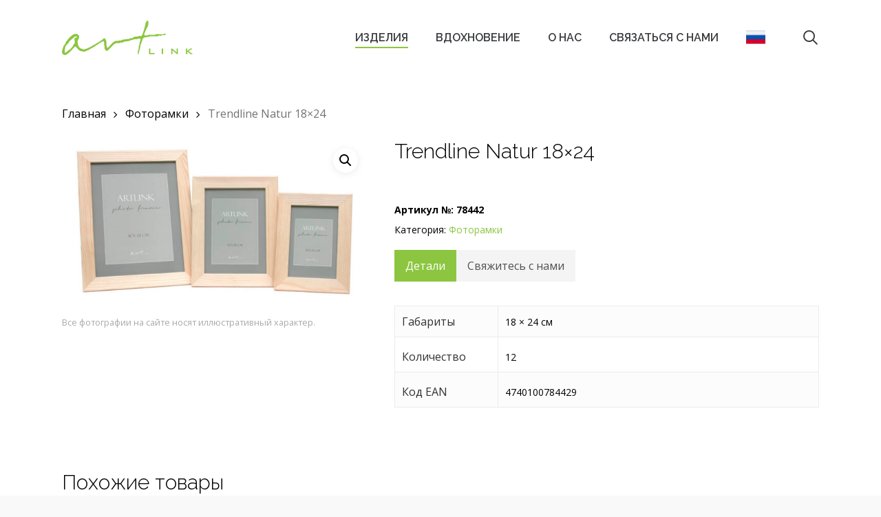

--- FILE ---
content_type: text/html; charset=UTF-8
request_url: https://artlink.ee/ru/product/trendline-natur-18x24-2/
body_size: 19996
content:
<!doctype html>
<html lang="ru-RU" class="no-js">
<head>
	<meta charset="UTF-8">
	<meta name="viewport" content="width=device-width, initial-scale=1, maximum-scale=1, user-scalable=0" /><meta name='robots' content='index, follow, max-image-preview:large, max-snippet:-1, max-video-preview:-1' />
	<style>img:is([sizes="auto" i], [sizes^="auto," i]) { contain-intrinsic-size: 3000px 1500px }</style>
	
	<!-- This site is optimized with the Yoast SEO plugin v25.7 - https://yoast.com/wordpress/plugins/seo/ -->
	<title>Trendline Natur 18x24 - Artlink</title>
	<link rel="canonical" href="https://artlink.ee/product/trendline-natur-18x24-2/" />
	<meta property="og:locale" content="ru_RU" />
	<meta property="og:type" content="article" />
	<meta property="og:title" content="Trendline Natur 18x24 - Artlink" />
	<meta property="og:url" content="https://artlink.ee/ru/product/trendline-natur-18x24-2/" />
	<meta property="og:site_name" content="Artlink" />
	<meta property="article:modified_time" content="2022-01-22T03:43:18+00:00" />
	<meta property="og:image" content="https://artlink.ee/wp-content/uploads/2021/07/78440-Trendline-Natur.jpg" />
	<meta property="og:image:width" content="640" />
	<meta property="og:image:height" content="366" />
	<meta property="og:image:type" content="image/jpeg" />
	<meta name="twitter:card" content="summary_large_image" />
	<script type="application/ld+json" class="yoast-schema-graph">{"@context":"https://schema.org","@graph":[{"@type":"WebPage","@id":"https://artlink.ee/ru/product/trendline-natur-18x24-2/","url":"https://artlink.ee/ru/product/trendline-natur-18x24-2/","name":"Trendline Natur 18x24 - Artlink","isPartOf":{"@id":"https://artlink.ee/ru/#website"},"primaryImageOfPage":{"@id":"https://artlink.ee/ru/product/trendline-natur-18x24-2/#primaryimage"},"image":{"@id":"https://artlink.ee/ru/product/trendline-natur-18x24-2/#primaryimage"},"thumbnailUrl":"https://artlink.ee/wp-content/uploads/2021/07/78440-Trendline-Natur.jpg","datePublished":"2021-04-21T08:46:42+00:00","dateModified":"2022-01-22T03:43:18+00:00","breadcrumb":{"@id":"https://artlink.ee/ru/product/trendline-natur-18x24-2/#breadcrumb"},"inLanguage":"ru-RU","potentialAction":[{"@type":"ReadAction","target":["https://artlink.ee/ru/product/trendline-natur-18x24-2/"]}]},{"@type":"ImageObject","inLanguage":"ru-RU","@id":"https://artlink.ee/ru/product/trendline-natur-18x24-2/#primaryimage","url":"https://artlink.ee/wp-content/uploads/2021/07/78440-Trendline-Natur.jpg","contentUrl":"https://artlink.ee/wp-content/uploads/2021/07/78440-Trendline-Natur.jpg","width":640,"height":366},{"@type":"BreadcrumbList","@id":"https://artlink.ee/ru/product/trendline-natur-18x24-2/#breadcrumb","itemListElement":[{"@type":"ListItem","position":1,"name":"Home","item":"https://artlink.ee/ru/"},{"@type":"ListItem","position":2,"name":"Изделия","item":"https://artlink.ee/ru/%d0%b8%d0%b7%d0%b4%d0%b5%d0%bb%d0%b8%d1%8f/"},{"@type":"ListItem","position":3,"name":"Trendline Natur 18&#215;24"}]},{"@type":"WebSite","@id":"https://artlink.ee/ru/#website","url":"https://artlink.ee/ru/","name":"Artlink","description":"","potentialAction":[{"@type":"SearchAction","target":{"@type":"EntryPoint","urlTemplate":"https://artlink.ee/ru/?s={search_term_string}"},"query-input":{"@type":"PropertyValueSpecification","valueRequired":true,"valueName":"search_term_string"}}],"inLanguage":"ru-RU"}]}</script>
	<!-- / Yoast SEO plugin. -->


<link rel='dns-prefetch' href='//fonts.googleapis.com' />
<link rel="alternate" type="application/rss+xml" title="Artlink &raquo; Лента" href="https://artlink.ee/ru/feed/" />
<link rel="alternate" type="application/rss+xml" title="Artlink &raquo; Лента комментариев" href="https://artlink.ee/ru/comments/feed/" />
<script type="text/javascript">
/* <![CDATA[ */
window._wpemojiSettings = {"baseUrl":"https:\/\/s.w.org\/images\/core\/emoji\/16.0.1\/72x72\/","ext":".png","svgUrl":"https:\/\/s.w.org\/images\/core\/emoji\/16.0.1\/svg\/","svgExt":".svg","source":{"concatemoji":"https:\/\/artlink.ee\/wp-includes\/js\/wp-emoji-release.min.js?ver=6.8.2"}};
/*! This file is auto-generated */
!function(s,n){var o,i,e;function c(e){try{var t={supportTests:e,timestamp:(new Date).valueOf()};sessionStorage.setItem(o,JSON.stringify(t))}catch(e){}}function p(e,t,n){e.clearRect(0,0,e.canvas.width,e.canvas.height),e.fillText(t,0,0);var t=new Uint32Array(e.getImageData(0,0,e.canvas.width,e.canvas.height).data),a=(e.clearRect(0,0,e.canvas.width,e.canvas.height),e.fillText(n,0,0),new Uint32Array(e.getImageData(0,0,e.canvas.width,e.canvas.height).data));return t.every(function(e,t){return e===a[t]})}function u(e,t){e.clearRect(0,0,e.canvas.width,e.canvas.height),e.fillText(t,0,0);for(var n=e.getImageData(16,16,1,1),a=0;a<n.data.length;a++)if(0!==n.data[a])return!1;return!0}function f(e,t,n,a){switch(t){case"flag":return n(e,"\ud83c\udff3\ufe0f\u200d\u26a7\ufe0f","\ud83c\udff3\ufe0f\u200b\u26a7\ufe0f")?!1:!n(e,"\ud83c\udde8\ud83c\uddf6","\ud83c\udde8\u200b\ud83c\uddf6")&&!n(e,"\ud83c\udff4\udb40\udc67\udb40\udc62\udb40\udc65\udb40\udc6e\udb40\udc67\udb40\udc7f","\ud83c\udff4\u200b\udb40\udc67\u200b\udb40\udc62\u200b\udb40\udc65\u200b\udb40\udc6e\u200b\udb40\udc67\u200b\udb40\udc7f");case"emoji":return!a(e,"\ud83e\udedf")}return!1}function g(e,t,n,a){var r="undefined"!=typeof WorkerGlobalScope&&self instanceof WorkerGlobalScope?new OffscreenCanvas(300,150):s.createElement("canvas"),o=r.getContext("2d",{willReadFrequently:!0}),i=(o.textBaseline="top",o.font="600 32px Arial",{});return e.forEach(function(e){i[e]=t(o,e,n,a)}),i}function t(e){var t=s.createElement("script");t.src=e,t.defer=!0,s.head.appendChild(t)}"undefined"!=typeof Promise&&(o="wpEmojiSettingsSupports",i=["flag","emoji"],n.supports={everything:!0,everythingExceptFlag:!0},e=new Promise(function(e){s.addEventListener("DOMContentLoaded",e,{once:!0})}),new Promise(function(t){var n=function(){try{var e=JSON.parse(sessionStorage.getItem(o));if("object"==typeof e&&"number"==typeof e.timestamp&&(new Date).valueOf()<e.timestamp+604800&&"object"==typeof e.supportTests)return e.supportTests}catch(e){}return null}();if(!n){if("undefined"!=typeof Worker&&"undefined"!=typeof OffscreenCanvas&&"undefined"!=typeof URL&&URL.createObjectURL&&"undefined"!=typeof Blob)try{var e="postMessage("+g.toString()+"("+[JSON.stringify(i),f.toString(),p.toString(),u.toString()].join(",")+"));",a=new Blob([e],{type:"text/javascript"}),r=new Worker(URL.createObjectURL(a),{name:"wpTestEmojiSupports"});return void(r.onmessage=function(e){c(n=e.data),r.terminate(),t(n)})}catch(e){}c(n=g(i,f,p,u))}t(n)}).then(function(e){for(var t in e)n.supports[t]=e[t],n.supports.everything=n.supports.everything&&n.supports[t],"flag"!==t&&(n.supports.everythingExceptFlag=n.supports.everythingExceptFlag&&n.supports[t]);n.supports.everythingExceptFlag=n.supports.everythingExceptFlag&&!n.supports.flag,n.DOMReady=!1,n.readyCallback=function(){n.DOMReady=!0}}).then(function(){return e}).then(function(){var e;n.supports.everything||(n.readyCallback(),(e=n.source||{}).concatemoji?t(e.concatemoji):e.wpemoji&&e.twemoji&&(t(e.twemoji),t(e.wpemoji)))}))}((window,document),window._wpemojiSettings);
/* ]]> */
</script>
<style id='wp-emoji-styles-inline-css' type='text/css'>

	img.wp-smiley, img.emoji {
		display: inline !important;
		border: none !important;
		box-shadow: none !important;
		height: 1em !important;
		width: 1em !important;
		margin: 0 0.07em !important;
		vertical-align: -0.1em !important;
		background: none !important;
		padding: 0 !important;
	}
</style>
<link rel='stylesheet' id='wp-block-library-css' href='https://artlink.ee/wp-includes/css/dist/block-library/style.min.css?ver=6.8.2' type='text/css' media='all' />
<style id='global-styles-inline-css' type='text/css'>
:root{--wp--preset--aspect-ratio--square: 1;--wp--preset--aspect-ratio--4-3: 4/3;--wp--preset--aspect-ratio--3-4: 3/4;--wp--preset--aspect-ratio--3-2: 3/2;--wp--preset--aspect-ratio--2-3: 2/3;--wp--preset--aspect-ratio--16-9: 16/9;--wp--preset--aspect-ratio--9-16: 9/16;--wp--preset--color--black: #000000;--wp--preset--color--cyan-bluish-gray: #abb8c3;--wp--preset--color--white: #ffffff;--wp--preset--color--pale-pink: #f78da7;--wp--preset--color--vivid-red: #cf2e2e;--wp--preset--color--luminous-vivid-orange: #ff6900;--wp--preset--color--luminous-vivid-amber: #fcb900;--wp--preset--color--light-green-cyan: #7bdcb5;--wp--preset--color--vivid-green-cyan: #00d084;--wp--preset--color--pale-cyan-blue: #8ed1fc;--wp--preset--color--vivid-cyan-blue: #0693e3;--wp--preset--color--vivid-purple: #9b51e0;--wp--preset--gradient--vivid-cyan-blue-to-vivid-purple: linear-gradient(135deg,rgba(6,147,227,1) 0%,rgb(155,81,224) 100%);--wp--preset--gradient--light-green-cyan-to-vivid-green-cyan: linear-gradient(135deg,rgb(122,220,180) 0%,rgb(0,208,130) 100%);--wp--preset--gradient--luminous-vivid-amber-to-luminous-vivid-orange: linear-gradient(135deg,rgba(252,185,0,1) 0%,rgba(255,105,0,1) 100%);--wp--preset--gradient--luminous-vivid-orange-to-vivid-red: linear-gradient(135deg,rgba(255,105,0,1) 0%,rgb(207,46,46) 100%);--wp--preset--gradient--very-light-gray-to-cyan-bluish-gray: linear-gradient(135deg,rgb(238,238,238) 0%,rgb(169,184,195) 100%);--wp--preset--gradient--cool-to-warm-spectrum: linear-gradient(135deg,rgb(74,234,220) 0%,rgb(151,120,209) 20%,rgb(207,42,186) 40%,rgb(238,44,130) 60%,rgb(251,105,98) 80%,rgb(254,248,76) 100%);--wp--preset--gradient--blush-light-purple: linear-gradient(135deg,rgb(255,206,236) 0%,rgb(152,150,240) 100%);--wp--preset--gradient--blush-bordeaux: linear-gradient(135deg,rgb(254,205,165) 0%,rgb(254,45,45) 50%,rgb(107,0,62) 100%);--wp--preset--gradient--luminous-dusk: linear-gradient(135deg,rgb(255,203,112) 0%,rgb(199,81,192) 50%,rgb(65,88,208) 100%);--wp--preset--gradient--pale-ocean: linear-gradient(135deg,rgb(255,245,203) 0%,rgb(182,227,212) 50%,rgb(51,167,181) 100%);--wp--preset--gradient--electric-grass: linear-gradient(135deg,rgb(202,248,128) 0%,rgb(113,206,126) 100%);--wp--preset--gradient--midnight: linear-gradient(135deg,rgb(2,3,129) 0%,rgb(40,116,252) 100%);--wp--preset--font-size--small: 13px;--wp--preset--font-size--medium: 20px;--wp--preset--font-size--large: 36px;--wp--preset--font-size--x-large: 42px;--wp--preset--spacing--20: 0.44rem;--wp--preset--spacing--30: 0.67rem;--wp--preset--spacing--40: 1rem;--wp--preset--spacing--50: 1.5rem;--wp--preset--spacing--60: 2.25rem;--wp--preset--spacing--70: 3.38rem;--wp--preset--spacing--80: 5.06rem;--wp--preset--shadow--natural: 6px 6px 9px rgba(0, 0, 0, 0.2);--wp--preset--shadow--deep: 12px 12px 50px rgba(0, 0, 0, 0.4);--wp--preset--shadow--sharp: 6px 6px 0px rgba(0, 0, 0, 0.2);--wp--preset--shadow--outlined: 6px 6px 0px -3px rgba(255, 255, 255, 1), 6px 6px rgba(0, 0, 0, 1);--wp--preset--shadow--crisp: 6px 6px 0px rgba(0, 0, 0, 1);}:root { --wp--style--global--content-size: 1300px;--wp--style--global--wide-size: 1300px; }:where(body) { margin: 0; }.wp-site-blocks > .alignleft { float: left; margin-right: 2em; }.wp-site-blocks > .alignright { float: right; margin-left: 2em; }.wp-site-blocks > .aligncenter { justify-content: center; margin-left: auto; margin-right: auto; }:where(.is-layout-flex){gap: 0.5em;}:where(.is-layout-grid){gap: 0.5em;}.is-layout-flow > .alignleft{float: left;margin-inline-start: 0;margin-inline-end: 2em;}.is-layout-flow > .alignright{float: right;margin-inline-start: 2em;margin-inline-end: 0;}.is-layout-flow > .aligncenter{margin-left: auto !important;margin-right: auto !important;}.is-layout-constrained > .alignleft{float: left;margin-inline-start: 0;margin-inline-end: 2em;}.is-layout-constrained > .alignright{float: right;margin-inline-start: 2em;margin-inline-end: 0;}.is-layout-constrained > .aligncenter{margin-left: auto !important;margin-right: auto !important;}.is-layout-constrained > :where(:not(.alignleft):not(.alignright):not(.alignfull)){max-width: var(--wp--style--global--content-size);margin-left: auto !important;margin-right: auto !important;}.is-layout-constrained > .alignwide{max-width: var(--wp--style--global--wide-size);}body .is-layout-flex{display: flex;}.is-layout-flex{flex-wrap: wrap;align-items: center;}.is-layout-flex > :is(*, div){margin: 0;}body .is-layout-grid{display: grid;}.is-layout-grid > :is(*, div){margin: 0;}body{padding-top: 0px;padding-right: 0px;padding-bottom: 0px;padding-left: 0px;}:root :where(.wp-element-button, .wp-block-button__link){background-color: #32373c;border-width: 0;color: #fff;font-family: inherit;font-size: inherit;line-height: inherit;padding: calc(0.667em + 2px) calc(1.333em + 2px);text-decoration: none;}.has-black-color{color: var(--wp--preset--color--black) !important;}.has-cyan-bluish-gray-color{color: var(--wp--preset--color--cyan-bluish-gray) !important;}.has-white-color{color: var(--wp--preset--color--white) !important;}.has-pale-pink-color{color: var(--wp--preset--color--pale-pink) !important;}.has-vivid-red-color{color: var(--wp--preset--color--vivid-red) !important;}.has-luminous-vivid-orange-color{color: var(--wp--preset--color--luminous-vivid-orange) !important;}.has-luminous-vivid-amber-color{color: var(--wp--preset--color--luminous-vivid-amber) !important;}.has-light-green-cyan-color{color: var(--wp--preset--color--light-green-cyan) !important;}.has-vivid-green-cyan-color{color: var(--wp--preset--color--vivid-green-cyan) !important;}.has-pale-cyan-blue-color{color: var(--wp--preset--color--pale-cyan-blue) !important;}.has-vivid-cyan-blue-color{color: var(--wp--preset--color--vivid-cyan-blue) !important;}.has-vivid-purple-color{color: var(--wp--preset--color--vivid-purple) !important;}.has-black-background-color{background-color: var(--wp--preset--color--black) !important;}.has-cyan-bluish-gray-background-color{background-color: var(--wp--preset--color--cyan-bluish-gray) !important;}.has-white-background-color{background-color: var(--wp--preset--color--white) !important;}.has-pale-pink-background-color{background-color: var(--wp--preset--color--pale-pink) !important;}.has-vivid-red-background-color{background-color: var(--wp--preset--color--vivid-red) !important;}.has-luminous-vivid-orange-background-color{background-color: var(--wp--preset--color--luminous-vivid-orange) !important;}.has-luminous-vivid-amber-background-color{background-color: var(--wp--preset--color--luminous-vivid-amber) !important;}.has-light-green-cyan-background-color{background-color: var(--wp--preset--color--light-green-cyan) !important;}.has-vivid-green-cyan-background-color{background-color: var(--wp--preset--color--vivid-green-cyan) !important;}.has-pale-cyan-blue-background-color{background-color: var(--wp--preset--color--pale-cyan-blue) !important;}.has-vivid-cyan-blue-background-color{background-color: var(--wp--preset--color--vivid-cyan-blue) !important;}.has-vivid-purple-background-color{background-color: var(--wp--preset--color--vivid-purple) !important;}.has-black-border-color{border-color: var(--wp--preset--color--black) !important;}.has-cyan-bluish-gray-border-color{border-color: var(--wp--preset--color--cyan-bluish-gray) !important;}.has-white-border-color{border-color: var(--wp--preset--color--white) !important;}.has-pale-pink-border-color{border-color: var(--wp--preset--color--pale-pink) !important;}.has-vivid-red-border-color{border-color: var(--wp--preset--color--vivid-red) !important;}.has-luminous-vivid-orange-border-color{border-color: var(--wp--preset--color--luminous-vivid-orange) !important;}.has-luminous-vivid-amber-border-color{border-color: var(--wp--preset--color--luminous-vivid-amber) !important;}.has-light-green-cyan-border-color{border-color: var(--wp--preset--color--light-green-cyan) !important;}.has-vivid-green-cyan-border-color{border-color: var(--wp--preset--color--vivid-green-cyan) !important;}.has-pale-cyan-blue-border-color{border-color: var(--wp--preset--color--pale-cyan-blue) !important;}.has-vivid-cyan-blue-border-color{border-color: var(--wp--preset--color--vivid-cyan-blue) !important;}.has-vivid-purple-border-color{border-color: var(--wp--preset--color--vivid-purple) !important;}.has-vivid-cyan-blue-to-vivid-purple-gradient-background{background: var(--wp--preset--gradient--vivid-cyan-blue-to-vivid-purple) !important;}.has-light-green-cyan-to-vivid-green-cyan-gradient-background{background: var(--wp--preset--gradient--light-green-cyan-to-vivid-green-cyan) !important;}.has-luminous-vivid-amber-to-luminous-vivid-orange-gradient-background{background: var(--wp--preset--gradient--luminous-vivid-amber-to-luminous-vivid-orange) !important;}.has-luminous-vivid-orange-to-vivid-red-gradient-background{background: var(--wp--preset--gradient--luminous-vivid-orange-to-vivid-red) !important;}.has-very-light-gray-to-cyan-bluish-gray-gradient-background{background: var(--wp--preset--gradient--very-light-gray-to-cyan-bluish-gray) !important;}.has-cool-to-warm-spectrum-gradient-background{background: var(--wp--preset--gradient--cool-to-warm-spectrum) !important;}.has-blush-light-purple-gradient-background{background: var(--wp--preset--gradient--blush-light-purple) !important;}.has-blush-bordeaux-gradient-background{background: var(--wp--preset--gradient--blush-bordeaux) !important;}.has-luminous-dusk-gradient-background{background: var(--wp--preset--gradient--luminous-dusk) !important;}.has-pale-ocean-gradient-background{background: var(--wp--preset--gradient--pale-ocean) !important;}.has-electric-grass-gradient-background{background: var(--wp--preset--gradient--electric-grass) !important;}.has-midnight-gradient-background{background: var(--wp--preset--gradient--midnight) !important;}.has-small-font-size{font-size: var(--wp--preset--font-size--small) !important;}.has-medium-font-size{font-size: var(--wp--preset--font-size--medium) !important;}.has-large-font-size{font-size: var(--wp--preset--font-size--large) !important;}.has-x-large-font-size{font-size: var(--wp--preset--font-size--x-large) !important;}
:where(.wp-block-post-template.is-layout-flex){gap: 1.25em;}:where(.wp-block-post-template.is-layout-grid){gap: 1.25em;}
:where(.wp-block-columns.is-layout-flex){gap: 2em;}:where(.wp-block-columns.is-layout-grid){gap: 2em;}
:root :where(.wp-block-pullquote){font-size: 1.5em;line-height: 1.6;}
</style>
<link rel='stylesheet' id='contact-form-7-css' href='https://artlink.ee/wp-content/plugins/contact-form-7/includes/css/styles.css?ver=6.1.1' type='text/css' media='all' />
<link rel='stylesheet' id='photoswipe-css' href='https://artlink.ee/wp-content/plugins/woocommerce/assets/css/photoswipe/photoswipe.min.css?ver=10.1.0' type='text/css' media='all' />
<link rel='stylesheet' id='photoswipe-default-skin-css' href='https://artlink.ee/wp-content/plugins/woocommerce/assets/css/photoswipe/default-skin/default-skin.min.css?ver=10.1.0' type='text/css' media='all' />
<link rel='stylesheet' id='woocommerce-layout-css' href='https://artlink.ee/wp-content/plugins/woocommerce/assets/css/woocommerce-layout.css?ver=10.1.0' type='text/css' media='all' />
<link rel='stylesheet' id='woocommerce-smallscreen-css' href='https://artlink.ee/wp-content/plugins/woocommerce/assets/css/woocommerce-smallscreen.css?ver=10.1.0' type='text/css' media='only screen and (max-width: 768px)' />
<link rel='stylesheet' id='woocommerce-general-css' href='https://artlink.ee/wp-content/plugins/woocommerce/assets/css/woocommerce.css?ver=10.1.0' type='text/css' media='all' />
<style id='woocommerce-inline-inline-css' type='text/css'>
.woocommerce form .form-row .required { visibility: visible; }
</style>
<link rel='stylesheet' id='wpml-menu-item-0-css' href='https://artlink.ee/wp-content/plugins/sitepress-multilingual-cms/templates/language-switchers/menu-item/style.min.css?ver=1' type='text/css' media='all' />
<link rel='stylesheet' id='brands-styles-css' href='https://artlink.ee/wp-content/plugins/woocommerce/assets/css/brands.css?ver=10.1.0' type='text/css' media='all' />
<link rel='stylesheet' id='font-awesome-css' href='https://artlink.ee/wp-content/themes/salient/css/font-awesome-legacy.min.css?ver=4.7.1' type='text/css' media='all' />
<link rel='stylesheet' id='salient-grid-system-css' href='https://artlink.ee/wp-content/themes/salient/css/build/grid-system.css?ver=17.3.1' type='text/css' media='all' />
<link rel='stylesheet' id='main-styles-css' href='https://artlink.ee/wp-content/themes/salient/css/build/style.css?ver=17.3.1' type='text/css' media='all' />
<link rel='stylesheet' id='nectar-cf7-css' href='https://artlink.ee/wp-content/themes/salient/css/build/third-party/cf7.css?ver=17.3.1' type='text/css' media='all' />
<link rel='stylesheet' id='nectar_default_font_open_sans-css' href='https://fonts.googleapis.com/css?family=Open+Sans%3A300%2C400%2C600%2C700&#038;subset=latin%2Clatin-ext' type='text/css' media='all' />
<link rel='stylesheet' id='responsive-css' href='https://artlink.ee/wp-content/themes/salient/css/build/responsive.css?ver=17.3.1' type='text/css' media='all' />
<link rel='stylesheet' id='nectar-product-style-classic-css' href='https://artlink.ee/wp-content/themes/salient/css/build/third-party/woocommerce/product-style-classic.css?ver=17.3.1' type='text/css' media='all' />
<link rel='stylesheet' id='woocommerce-css' href='https://artlink.ee/wp-content/themes/salient/css/build/woocommerce.css?ver=17.3.1' type='text/css' media='all' />
<link rel='stylesheet' id='nectar-woocommerce-single-css' href='https://artlink.ee/wp-content/themes/salient/css/build/third-party/woocommerce/product-single.css?ver=17.3.1' type='text/css' media='all' />
<link rel='stylesheet' id='skin-ascend-css' href='https://artlink.ee/wp-content/themes/salient/css/build/ascend.css?ver=17.3.1' type='text/css' media='all' />
<style id='salient-wp-menu-dynamic-fallback-inline-css' type='text/css'>
#header-outer .nectar-ext-menu-item .image-layer-outer,#header-outer .nectar-ext-menu-item .image-layer,#header-outer .nectar-ext-menu-item .color-overlay,#slide-out-widget-area .nectar-ext-menu-item .image-layer-outer,#slide-out-widget-area .nectar-ext-menu-item .color-overlay,#slide-out-widget-area .nectar-ext-menu-item .image-layer{position:absolute;top:0;left:0;width:100%;height:100%;overflow:hidden;}.nectar-ext-menu-item .inner-content{position:relative;z-index:10;width:100%;}.nectar-ext-menu-item .image-layer{background-size:cover;background-position:center;transition:opacity 0.25s ease 0.1s;}.nectar-ext-menu-item .image-layer video{object-fit:cover;width:100%;height:100%;}#header-outer nav .nectar-ext-menu-item .image-layer:not(.loaded){background-image:none!important;}#header-outer nav .nectar-ext-menu-item .image-layer{opacity:0;}#header-outer nav .nectar-ext-menu-item .image-layer.loaded{opacity:1;}.nectar-ext-menu-item span[class*="inherit-h"] + .menu-item-desc{margin-top:0.4rem;}#mobile-menu .nectar-ext-menu-item .title,#slide-out-widget-area .nectar-ext-menu-item .title,.nectar-ext-menu-item .menu-title-text,.nectar-ext-menu-item .menu-item-desc{position:relative;}.nectar-ext-menu-item .menu-item-desc{display:block;line-height:1.4em;}body #slide-out-widget-area .nectar-ext-menu-item .menu-item-desc{line-height:1.4em;}#mobile-menu .nectar-ext-menu-item .title,#slide-out-widget-area .nectar-ext-menu-item:not(.style-img-above-text) .title,.nectar-ext-menu-item:not(.style-img-above-text) .menu-title-text,.nectar-ext-menu-item:not(.style-img-above-text) .menu-item-desc,.nectar-ext-menu-item:not(.style-img-above-text) i:before,.nectar-ext-menu-item:not(.style-img-above-text) .svg-icon{color:#fff;}#mobile-menu .nectar-ext-menu-item.style-img-above-text .title{color:inherit;}.sf-menu li ul li a .nectar-ext-menu-item .menu-title-text:after{display:none;}.menu-item .widget-area-active[data-margin="default"] > div:not(:last-child){margin-bottom:20px;}.nectar-ext-menu-item__button{display:inline-block;padding-top:2em;}#header-outer nav li:not([class*="current"]) > a .nectar-ext-menu-item .inner-content.has-button .title .menu-title-text{background-image:none;}.nectar-ext-menu-item__button .nectar-cta:not([data-color="transparent"]){margin-top:.8em;margin-bottom:.8em;}.nectar-ext-menu-item .color-overlay{transition:opacity 0.5s cubic-bezier(.15,.75,.5,1);}.nectar-ext-menu-item:hover .hover-zoom-in-slow .image-layer{transform:scale(1.15);transition:transform 4s cubic-bezier(0.1,0.2,.7,1);}.nectar-ext-menu-item:hover .hover-zoom-in-slow .color-overlay{transition:opacity 1.5s cubic-bezier(.15,.75,.5,1);}.nectar-ext-menu-item .hover-zoom-in-slow .image-layer{transition:transform 0.5s cubic-bezier(.15,.75,.5,1);}.nectar-ext-menu-item .hover-zoom-in-slow .color-overlay{transition:opacity 0.5s cubic-bezier(.15,.75,.5,1);}.nectar-ext-menu-item:hover .hover-zoom-in .image-layer{transform:scale(1.12);}.nectar-ext-menu-item .hover-zoom-in .image-layer{transition:transform 0.5s cubic-bezier(.15,.75,.5,1);}.nectar-ext-menu-item{display:flex;text-align:left;}#slide-out-widget-area .nectar-ext-menu-item .title,#slide-out-widget-area .nectar-ext-menu-item .menu-item-desc,#slide-out-widget-area .nectar-ext-menu-item .menu-title-text,#mobile-menu .nectar-ext-menu-item .title,#mobile-menu .nectar-ext-menu-item .menu-item-desc,#mobile-menu .nectar-ext-menu-item .menu-title-text{color:inherit!important;}#slide-out-widget-area .nectar-ext-menu-item,#mobile-menu .nectar-ext-menu-item{display:block;}#slide-out-widget-area .nectar-ext-menu-item .inner-content,#mobile-menu .nectar-ext-menu-item .inner-content{width:100%;}#slide-out-widget-area.fullscreen-alt .nectar-ext-menu-item,#slide-out-widget-area.fullscreen .nectar-ext-menu-item{text-align:center;}#header-outer .nectar-ext-menu-item.style-img-above-text .image-layer-outer,#slide-out-widget-area .nectar-ext-menu-item.style-img-above-text .image-layer-outer{position:relative;}#header-outer .nectar-ext-menu-item.style-img-above-text,#slide-out-widget-area .nectar-ext-menu-item.style-img-above-text{flex-direction:column;}
</style>
<link rel='stylesheet' id='dynamic-css-css' href='https://artlink.ee/wp-content/themes/salient/css/salient-dynamic-styles.css?ver=39863' type='text/css' media='all' />
<style id='dynamic-css-inline-css' type='text/css'>
#header-space{background-color:#f9f9f9}@media only screen and (min-width:1000px){body #ajax-content-wrap.no-scroll{min-height:calc(100vh - 110px);height:calc(100vh - 110px)!important;}}@media only screen and (min-width:1000px){#page-header-wrap.fullscreen-header,#page-header-wrap.fullscreen-header #page-header-bg,html:not(.nectar-box-roll-loaded) .nectar-box-roll > #page-header-bg.fullscreen-header,.nectar_fullscreen_zoom_recent_projects,#nectar_fullscreen_rows:not(.afterLoaded) > div{height:calc(100vh - 109px);}.wpb_row.vc_row-o-full-height.top-level,.wpb_row.vc_row-o-full-height.top-level > .col.span_12{min-height:calc(100vh - 109px);}html:not(.nectar-box-roll-loaded) .nectar-box-roll > #page-header-bg.fullscreen-header{top:110px;}.nectar-slider-wrap[data-fullscreen="true"]:not(.loaded),.nectar-slider-wrap[data-fullscreen="true"]:not(.loaded) .swiper-container{height:calc(100vh - 108px)!important;}.admin-bar .nectar-slider-wrap[data-fullscreen="true"]:not(.loaded),.admin-bar .nectar-slider-wrap[data-fullscreen="true"]:not(.loaded) .swiper-container{height:calc(100vh - 108px - 32px)!important;}}.admin-bar[class*="page-template-template-no-header"] .wpb_row.vc_row-o-full-height.top-level,.admin-bar[class*="page-template-template-no-header"] .wpb_row.vc_row-o-full-height.top-level > .col.span_12{min-height:calc(100vh - 32px);}body[class*="page-template-template-no-header"] .wpb_row.vc_row-o-full-height.top-level,body[class*="page-template-template-no-header"] .wpb_row.vc_row-o-full-height.top-level > .col.span_12{min-height:100vh;}@media only screen and (max-width:999px){.using-mobile-browser #nectar_fullscreen_rows:not(.afterLoaded):not([data-mobile-disable="on"]) > div{height:calc(100vh - 100px);}.using-mobile-browser .wpb_row.vc_row-o-full-height.top-level,.using-mobile-browser .wpb_row.vc_row-o-full-height.top-level > .col.span_12,[data-permanent-transparent="1"].using-mobile-browser .wpb_row.vc_row-o-full-height.top-level,[data-permanent-transparent="1"].using-mobile-browser .wpb_row.vc_row-o-full-height.top-level > .col.span_12{min-height:calc(100vh - 100px);}html:not(.nectar-box-roll-loaded) .nectar-box-roll > #page-header-bg.fullscreen-header,.nectar_fullscreen_zoom_recent_projects,.nectar-slider-wrap[data-fullscreen="true"]:not(.loaded),.nectar-slider-wrap[data-fullscreen="true"]:not(.loaded) .swiper-container,#nectar_fullscreen_rows:not(.afterLoaded):not([data-mobile-disable="on"]) > div{height:calc(100vh - 47px);}.wpb_row.vc_row-o-full-height.top-level,.wpb_row.vc_row-o-full-height.top-level > .col.span_12{min-height:calc(100vh - 47px);}body[data-transparent-header="false"] #ajax-content-wrap.no-scroll{min-height:calc(100vh - 47px);height:calc(100vh - 47px);}}.post-type-archive-product.woocommerce .container-wrap,.tax-product_cat.woocommerce .container-wrap{background-color:#ffffff;}.woocommerce ul.products li.product.material,.woocommerce-page ul.products li.product.material{background-color:#ffffff;}.woocommerce ul.products li.product.minimal .product-wrap,.woocommerce ul.products li.product.minimal .background-color-expand,.woocommerce-page ul.products li.product.minimal .product-wrap,.woocommerce-page ul.products li.product.minimal .background-color-expand{background-color:#ffffff;}.screen-reader-text,.nectar-skip-to-content:not(:focus){border:0;clip:rect(1px,1px,1px,1px);clip-path:inset(50%);height:1px;margin:-1px;overflow:hidden;padding:0;position:absolute!important;width:1px;word-wrap:normal!important;}.row .col img:not([srcset]){width:auto;}.row .col img.img-with-animation.nectar-lazy:not([srcset]){width:100%;}
</style>
<link rel='stylesheet' id='salient-child-style-css' href='https://artlink.ee/wp-content/themes/salient-child/style.css?ver=17.3.1' type='text/css' media='all' />
<link rel='stylesheet' id='redux-google-fonts-salient_redux-css' href='https://fonts.googleapis.com/css?family=Raleway%3A600%2C500%2C300%2C700%7COpen+Sans%3A600%2C400%2C400italic%2C700%7CRoboto%3A500&#038;subset=latin&#038;ver=6.8.2' type='text/css' media='all' />
<script type="text/javascript" src="https://artlink.ee/wp-includes/js/jquery/jquery.min.js?ver=3.7.1" id="jquery-core-js"></script>
<script type="text/javascript" src="https://artlink.ee/wp-includes/js/jquery/jquery-migrate.min.js?ver=3.4.1" id="jquery-migrate-js"></script>
<script type="text/javascript" src="https://artlink.ee/wp-content/plugins/woocommerce/assets/js/jquery-blockui/jquery.blockUI.min.js?ver=2.7.0-wc.10.1.0" id="jquery-blockui-js" defer="defer" data-wp-strategy="defer"></script>
<script type="text/javascript" id="wc-add-to-cart-js-extra">
/* <![CDATA[ */
var wc_add_to_cart_params = {"ajax_url":"\/wp-admin\/admin-ajax.php?lang=ru","wc_ajax_url":"\/ru\/?wc-ajax=%%endpoint%%","i18n_view_cart":"\u041f\u0440\u043e\u0441\u043c\u043e\u0442\u0440 \u043a\u043e\u0440\u0437\u0438\u043d\u044b","cart_url":"https:\/\/artlink.ee\/ru\/","is_cart":"","cart_redirect_after_add":"no"};
/* ]]> */
</script>
<script type="text/javascript" src="https://artlink.ee/wp-content/plugins/woocommerce/assets/js/frontend/add-to-cart.min.js?ver=10.1.0" id="wc-add-to-cart-js" defer="defer" data-wp-strategy="defer"></script>
<script type="text/javascript" src="https://artlink.ee/wp-content/plugins/woocommerce/assets/js/zoom/jquery.zoom.min.js?ver=1.7.21-wc.10.1.0" id="zoom-js" defer="defer" data-wp-strategy="defer"></script>
<script type="text/javascript" src="https://artlink.ee/wp-content/plugins/woocommerce/assets/js/photoswipe/photoswipe.min.js?ver=4.1.1-wc.10.1.0" id="photoswipe-js" defer="defer" data-wp-strategy="defer"></script>
<script type="text/javascript" src="https://artlink.ee/wp-content/plugins/woocommerce/assets/js/photoswipe/photoswipe-ui-default.min.js?ver=4.1.1-wc.10.1.0" id="photoswipe-ui-default-js" defer="defer" data-wp-strategy="defer"></script>
<script type="text/javascript" id="wc-single-product-js-extra">
/* <![CDATA[ */
var wc_single_product_params = {"i18n_required_rating_text":"\u041f\u043e\u0436\u0430\u043b\u0443\u0439\u0441\u0442\u0430, \u043f\u043e\u0441\u0442\u0430\u0432\u044c\u0442\u0435 \u043e\u0446\u0435\u043d\u043a\u0443","i18n_rating_options":["1 \u0438\u0437 5 \u0437\u0432\u0451\u0437\u0434","2 \u0438\u0437 5 \u0437\u0432\u0451\u0437\u0434","3 \u0438\u0437 5 \u0437\u0432\u0451\u0437\u0434","4 \u0438\u0437 5 \u0437\u0432\u0451\u0437\u0434","5 \u0438\u0437 5 \u0437\u0432\u0451\u0437\u0434"],"i18n_product_gallery_trigger_text":"\u041f\u0440\u043e\u0441\u043c\u043e\u0442\u0440 \u0433\u0430\u043b\u0435\u0440\u0435\u0438 \u0438\u0437\u043e\u0431\u0440\u0430\u0436\u0435\u043d\u0438\u0439 \u0432 \u043f\u043e\u043b\u043d\u043e\u044d\u043a\u0440\u0430\u043d\u043d\u043e\u043c \u0440\u0435\u0436\u0438\u043c\u0435","review_rating_required":"no","flexslider":{"rtl":false,"animation":"slide","smoothHeight":true,"directionNav":false,"controlNav":"thumbnails","slideshow":false,"animationSpeed":500,"animationLoop":false,"allowOneSlide":false},"zoom_enabled":"1","zoom_options":[],"photoswipe_enabled":"1","photoswipe_options":{"shareEl":false,"closeOnScroll":false,"history":false,"hideAnimationDuration":0,"showAnimationDuration":0},"flexslider_enabled":"1"};
/* ]]> */
</script>
<script type="text/javascript" src="https://artlink.ee/wp-content/plugins/woocommerce/assets/js/frontend/single-product.min.js?ver=10.1.0" id="wc-single-product-js" defer="defer" data-wp-strategy="defer"></script>
<script type="text/javascript" src="https://artlink.ee/wp-content/plugins/woocommerce/assets/js/js-cookie/js.cookie.min.js?ver=2.1.4-wc.10.1.0" id="js-cookie-js" defer="defer" data-wp-strategy="defer"></script>
<script type="text/javascript" id="woocommerce-js-extra">
/* <![CDATA[ */
var woocommerce_params = {"ajax_url":"\/wp-admin\/admin-ajax.php?lang=ru","wc_ajax_url":"\/ru\/?wc-ajax=%%endpoint%%","i18n_password_show":"\u041f\u043e\u043a\u0430\u0437\u0430\u0442\u044c \u043f\u0430\u0440\u043e\u043b\u044c","i18n_password_hide":"\u0421\u043a\u0440\u044b\u0442\u044c \u043f\u0430\u0440\u043e\u043b\u044c"};
/* ]]> */
</script>
<script type="text/javascript" src="https://artlink.ee/wp-content/plugins/woocommerce/assets/js/frontend/woocommerce.min.js?ver=10.1.0" id="woocommerce-js" defer="defer" data-wp-strategy="defer"></script>
<script></script><link rel="https://api.w.org/" href="https://artlink.ee/ru/wp-json/" /><link rel="alternate" title="JSON" type="application/json" href="https://artlink.ee/ru/wp-json/wp/v2/product/64294" /><link rel="EditURI" type="application/rsd+xml" title="RSD" href="https://artlink.ee/xmlrpc.php?rsd" />
<meta name="generator" content="WordPress 6.8.2" />
<meta name="generator" content="WooCommerce 10.1.0" />
<link rel='shortlink' href='https://artlink.ee/ru/?p=64294' />
<link rel="alternate" title="oEmbed (JSON)" type="application/json+oembed" href="https://artlink.ee/ru/wp-json/oembed/1.0/embed?url=https%3A%2F%2Fartlink.ee%2Fru%2Fproduct%2Ftrendline-natur-18x24-2%2F" />
<link rel="alternate" title="oEmbed (XML)" type="text/xml+oembed" href="https://artlink.ee/ru/wp-json/oembed/1.0/embed?url=https%3A%2F%2Fartlink.ee%2Fru%2Fproduct%2Ftrendline-natur-18x24-2%2F&#038;format=xml" />
<meta name="generator" content="WPML ver:4.7.6 stt:12,1,15,18,3,38,45,50;" />
<script type="text/javascript"> var root = document.getElementsByTagName( "html" )[0]; root.setAttribute( "class", "js" ); </script><!-- Google Tag Manager -->
<script>(function(w,d,s,l,i){w[l]=w[l]||[];w[l].push({'gtm.start':
new Date().getTime(),event:'gtm.js'});var f=d.getElementsByTagName(s)[0],
j=d.createElement(s),dl=l!='dataLayer'?'&l='+l:'';j.async=true;j.src=
'https://www.googletagmanager.com/gtm.js?id='+i+dl;f.parentNode.insertBefore(j,f);
})(window,document,'script','dataLayer','GTM-PRN6FRT');</script>
<!-- End Google Tag Manager -->	<noscript><style>.woocommerce-product-gallery{ opacity: 1 !important; }</style></noscript>
	<style type="text/css" id="filter-everything-inline-css">.wpc-orderby-select{width:100%}.wpc-filters-open-button-container{display:none}.wpc-debug-message{padding:16px;font-size:14px;border:1px dashed #ccc;margin-bottom:20px}.wpc-debug-title{visibility:hidden}.wpc-button-inner,.wpc-chip-content{display:flex;align-items:center}.wpc-icon-html-wrapper{position:relative;margin-right:10px;top:2px}.wpc-icon-html-wrapper span{display:block;height:1px;width:18px;border-radius:3px;background:#2c2d33;margin-bottom:4px;position:relative}span.wpc-icon-line-1:after,span.wpc-icon-line-2:after,span.wpc-icon-line-3:after{content:"";display:block;width:3px;height:3px;border:1px solid #2c2d33;background-color:#fff;position:absolute;top:-2px;box-sizing:content-box}span.wpc-icon-line-3:after{border-radius:50%;left:2px}span.wpc-icon-line-1:after{border-radius:50%;left:5px}span.wpc-icon-line-2:after{border-radius:50%;left:12px}body .wpc-filters-open-button-container a.wpc-filters-open-widget,body .wpc-filters-open-button-container a.wpc-open-close-filters-button{display:inline-block;text-align:left;border:1px solid #2c2d33;border-radius:2px;line-height:1.5;padding:7px 12px;background-color:transparent;color:#2c2d33;box-sizing:border-box;text-decoration:none!important;font-weight:400;transition:none;position:relative}@media screen and (max-width:768px){.wpc_show_bottom_widget .wpc-filters-open-button-container,.wpc_show_open_close_button .wpc-filters-open-button-container{display:block}.wpc_show_bottom_widget .wpc-filters-open-button-container{margin-top:1em;margin-bottom:1em}}</style>
<meta name="generator" content="Powered by WPBakery Page Builder - drag and drop page builder for WordPress."/>
<link rel="icon" href="https://artlink.ee/wp-content/uploads/2020/11/cropped-favicon-100x100.png" sizes="32x32" />
<link rel="icon" href="https://artlink.ee/wp-content/uploads/2020/11/cropped-favicon-300x300.png" sizes="192x192" />
<link rel="apple-touch-icon" href="https://artlink.ee/wp-content/uploads/2020/11/cropped-favicon-300x300.png" />
<meta name="msapplication-TileImage" content="https://artlink.ee/wp-content/uploads/2020/11/cropped-favicon-300x300.png" />
<noscript><style> .wpb_animate_when_almost_visible { opacity: 1; }</style></noscript></head><body class="wp-singular product-template-default single single-product postid-64294 wp-theme-salient wp-child-theme-salient-child theme-salient woocommerce woocommerce-page woocommerce-no-js ascend wpb-js-composer js-comp-ver-8.4.2 vc_responsive" data-footer-reveal="false" data-footer-reveal-shadow="none" data-header-format="default" data-body-border="off" data-boxed-style="" data-header-breakpoint="1000" data-dropdown-style="minimal" data-cae="easeOutQuart" data-cad="700" data-megamenu-width="full-width" data-aie="zoom-out" data-ls="magnific" data-apte="horizontal_swipe" data-hhun="1" data-fancy-form-rcs="default" data-form-style="minimal" data-form-submit="regular" data-is="minimal" data-button-style="slightly_rounded_shadow" data-user-account-button="false" data-flex-cols="true" data-col-gap="default" data-header-inherit-rc="false" data-header-search="true" data-animated-anchors="true" data-ajax-transitions="false" data-full-width-header="false" data-slide-out-widget-area="true" data-slide-out-widget-area-style="slide-out-from-right" data-user-set-ocm="off" data-loading-animation="none" data-bg-header="false" data-responsive="1" data-ext-responsive="true" data-ext-padding="90" data-header-resize="0" data-header-color="custom" data-cart="false" data-remove-m-parallax="" data-remove-m-video-bgs="" data-m-animate="0" data-force-header-trans-color="light" data-smooth-scrolling="0" data-permanent-transparent="false" >
	
	<script type="text/javascript">
	 (function(window, document) {

		document.documentElement.classList.remove("no-js");

		if(navigator.userAgent.match(/(Android|iPod|iPhone|iPad|BlackBerry|IEMobile|Opera Mini)/)) {
			document.body.className += " using-mobile-browser mobile ";
		}
		if(navigator.userAgent.match(/Mac/) && navigator.maxTouchPoints && navigator.maxTouchPoints > 2) {
			document.body.className += " using-ios-device ";
		}

		if( !("ontouchstart" in window) ) {

			var body = document.querySelector("body");
			var winW = window.innerWidth;
			var bodyW = body.clientWidth;

			if (winW > bodyW + 4) {
				body.setAttribute("style", "--scroll-bar-w: " + (winW - bodyW - 4) + "px");
			} else {
				body.setAttribute("style", "--scroll-bar-w: 0px");
			}
		}

	 })(window, document);
   </script><!-- Google Tag Manager (noscript) -->
<noscript><iframe src="https://www.googletagmanager.com/ns.html?id=GTM-PRN6FRT"
height="0" width="0" style="display:none;visibility:hidden"></iframe></noscript>
<!-- End Google Tag Manager (noscript) --><a href="#ajax-content-wrap" class="nectar-skip-to-content">Skip to main content</a>	
	<div id="header-space"  data-header-mobile-fixed='1'></div> 
	
		<div id="header-outer" data-has-menu="true" data-has-buttons="yes" data-header-button_style="default" data-using-pr-menu="false" data-mobile-fixed="1" data-ptnm="false" data-lhe="animated_underline" data-user-set-bg="#ffffff" data-format="default" data-permanent-transparent="false" data-megamenu-rt="1" data-remove-fixed="0" data-header-resize="0" data-cart="false" data-transparency-option="" data-box-shadow="none" data-shrink-num="6" data-using-secondary="0" data-using-logo="1" data-logo-height="50" data-m-logo-height="24" data-padding="30" data-full-width="false" data-condense="false" >
		
<header id="top" role="banner" aria-label="Main Menu">
	<div class="container">
		<div class="row">
			<div class="col span_3">
								<a id="logo" href="https://artlink.ee/ru/" data-supplied-ml-starting-dark="false" data-supplied-ml-starting="false" data-supplied-ml="false" >
					<img class="stnd skip-lazy default-logo" width="190" height="50" alt="Artlink" src="https://artlink.ee/wp-content/uploads/2020/11/artlink-logo.png" srcset="https://artlink.ee/wp-content/uploads/2020/11/artlink-logo.png 1x, https://artlink.ee/wp-content/uploads/2020/11/artlink-logo2x.png 2x" />				</a>
							</div><!--/span_3-->

			<div class="col span_9 col_last">
									<div class="nectar-mobile-only mobile-header"><div class="inner"></div></div>
									<a class="mobile-search" href="#searchbox"><span class="nectar-icon icon-salient-search" aria-hidden="true"></span><span class="screen-reader-text">search</span></a>
														<div class="slide-out-widget-area-toggle mobile-icon slide-out-from-right" data-custom-color="false" data-icon-animation="simple-transform">
						<div> <a href="#slide-out-widget-area" role="button" aria-label="Navigation Menu" aria-expanded="false" class="closed">
							<span class="screen-reader-text">Menu</span><span aria-hidden="true"> <i class="lines-button x2"> <i class="lines"></i> </i> </span>						</a></div>
					</div>
				
									<nav aria-label="Main Menu">
													<ul class="sf-menu">
								<li id="menu-item-66907" class="menu-item menu-item-type-post_type menu-item-object-page current_page_parent nectar-regular-menu-item menu-item-66907"><a href="https://artlink.ee/ru/%d0%b8%d0%b7%d0%b4%d0%b5%d0%bb%d0%b8%d1%8f/"><span class="menu-title-text">Изделия</span></a></li>
<li id="menu-item-66905" class="menu-item menu-item-type-post_type menu-item-object-page nectar-regular-menu-item menu-item-66905"><a href="https://artlink.ee/ru/%d0%b2%d0%b4%d0%be%d1%85%d0%bd%d0%be%d0%b2%d0%b5%d0%bd%d0%b8%d0%b5/"><span class="menu-title-text">Вдохновение</span></a></li>
<li id="menu-item-66906" class="menu-item menu-item-type-post_type menu-item-object-page nectar-regular-menu-item menu-item-66906"><a href="https://artlink.ee/ru/%d0%be-%d0%bd%d0%b0%d1%81/"><span class="menu-title-text">О нас</span></a></li>
<li id="menu-item-66904" class="menu-item menu-item-type-post_type menu-item-object-page nectar-regular-menu-item menu-item-66904"><a href="https://artlink.ee/ru/%d1%81%d0%b2%d1%8f%d0%b7%d0%b0%d1%82%d1%8c%d1%81%d1%8f-%d1%81-%d0%bd%d0%b0%d0%bc%d0%b8/"><span class="menu-title-text">Связаться с нами</span></a></li>
<li id="menu-item-wpml-ls-31-ru" class="menu-item wpml-ls-slot-31 wpml-ls-item wpml-ls-item-ru wpml-ls-current-language wpml-ls-menu-item menu-item-type-wpml_ls_menu_item menu-item-object-wpml_ls_menu_item menu-item-has-children nectar-regular-menu-item menu-item-wpml-ls-31-ru"><a title="Переключиться на " href="https://artlink.ee/ru/product/trendline-natur-18x24-2/" aria-haspopup="true" aria-expanded="false"><span class="menu-title-text">
            <img
            class="wpml-ls-flag"
            src="https://artlink.ee/wp-content/uploads/flags/russia.png"
            alt="Русский"
            
            
    /></span></a>
<ul class="sub-menu">
	<li id="menu-item-wpml-ls-31-et" class="menu-item wpml-ls-slot-31 wpml-ls-item wpml-ls-item-et wpml-ls-menu-item wpml-ls-first-item menu-item-type-wpml_ls_menu_item menu-item-object-wpml_ls_menu_item nectar-regular-menu-item menu-item-wpml-ls-31-et"><a title="Переключиться на " href="https://artlink.ee/et/toode/trendline-natur-18x24-2/"><span class="menu-title-text">
            <img
            class="wpml-ls-flag"
            src="https://artlink.ee/wp-content/uploads/flags/estonia.png"
            alt="Эстонский"
            
            
    /></span></a></li>
	<li id="menu-item-wpml-ls-31-en" class="menu-item wpml-ls-slot-31 wpml-ls-item wpml-ls-item-en wpml-ls-menu-item menu-item-type-wpml_ls_menu_item menu-item-object-wpml_ls_menu_item nectar-regular-menu-item menu-item-wpml-ls-31-en"><a title="Переключиться на " href="https://artlink.ee/product/trendline-natur-18x24-2/"><span class="menu-title-text">
            <img
            class="wpml-ls-flag"
            src="https://artlink.ee/wp-content/uploads/flags/united-kingdom.png"
            alt="Английский"
            
            
    /></span></a></li>
	<li id="menu-item-wpml-ls-31-da" class="menu-item wpml-ls-slot-31 wpml-ls-item wpml-ls-item-da wpml-ls-menu-item menu-item-type-wpml_ls_menu_item menu-item-object-wpml_ls_menu_item nectar-regular-menu-item menu-item-wpml-ls-31-da"><a title="Переключиться на " href="https://artlink.ee/da/vare/trendline-natur-18x24-2/"><span class="menu-title-text">
            <img
            class="wpml-ls-flag"
            src="https://artlink.ee/wp-content/uploads/flags/denmark.png"
            alt="Датский"
            
            
    /></span></a></li>
	<li id="menu-item-wpml-ls-31-fi" class="menu-item wpml-ls-slot-31 wpml-ls-item wpml-ls-item-fi wpml-ls-menu-item menu-item-type-wpml_ls_menu_item menu-item-object-wpml_ls_menu_item nectar-regular-menu-item menu-item-wpml-ls-31-fi"><a title="Переключиться на " href="https://artlink.ee/fi/tuote/trendline-natur-18x24-2/"><span class="menu-title-text">
            <img
            class="wpml-ls-flag"
            src="https://artlink.ee/wp-content/uploads/flags/finland.png"
            alt="Финский"
            
            
    /></span></a></li>
	<li id="menu-item-wpml-ls-31-de" class="menu-item wpml-ls-slot-31 wpml-ls-item wpml-ls-item-de wpml-ls-menu-item menu-item-type-wpml_ls_menu_item menu-item-object-wpml_ls_menu_item nectar-regular-menu-item menu-item-wpml-ls-31-de"><a title="Переключиться на " href="https://artlink.ee/de/produkt/trendline-natur-18x24-2/"><span class="menu-title-text">
            <img
            class="wpml-ls-flag"
            src="https://artlink.ee/wp-content/uploads/flags/germany.png"
            alt="Немецкий"
            
            
    /></span></a></li>
	<li id="menu-item-wpml-ls-31-no" class="menu-item wpml-ls-slot-31 wpml-ls-item wpml-ls-item-no wpml-ls-menu-item menu-item-type-wpml_ls_menu_item menu-item-object-wpml_ls_menu_item nectar-regular-menu-item menu-item-wpml-ls-31-no"><a title="Переключиться на " href="https://artlink.ee/no/produkt/trendline-natur-18x24-2/"><span class="menu-title-text">
            <img
            class="wpml-ls-flag"
            src="https://artlink.ee/wp-content/uploads/flags/norway.png"
            alt="Норвежский букмол"
            
            
    /></span></a></li>
	<li id="menu-item-wpml-ls-31-sv" class="menu-item wpml-ls-slot-31 wpml-ls-item wpml-ls-item-sv wpml-ls-menu-item wpml-ls-last-item menu-item-type-wpml_ls_menu_item menu-item-object-wpml_ls_menu_item nectar-regular-menu-item menu-item-wpml-ls-31-sv"><a title="Переключиться на " href="https://artlink.ee/sv/produkt/trendline-natur-18x24-2/"><span class="menu-title-text">
            <img
            class="wpml-ls-flag"
            src="https://artlink.ee/wp-content/uploads/flags/sweden.png"
            alt="Шведский"
            
            
    /></span></a></li>
</ul>
</li>
							</ul>
													<ul class="buttons sf-menu" data-user-set-ocm="off">

								<li id="search-btn"><div><a href="#searchbox"><span class="icon-salient-search" aria-hidden="true"></span><span class="screen-reader-text">search</span></a></div> </li>
							</ul>
						
					</nav>

					
				</div><!--/span_9-->

				
			</div><!--/row-->
					</div><!--/container-->
	</header>		
	</div>
	
<div id="search-outer" class="nectar">
	<div id="search">
		<div class="container">
			 <div id="search-box">
				 <div class="inner-wrap">
					 <div class="col span_12">
						  <form role="search" action="https://artlink.ee/ru/" method="GET">
															<input type="text" name="s"  value="Начать ввод ..." data-placeholder="Начать ввод ..." autocomplete="off" />
															
						<span><i>Нажмите Enter, чтобы начать поиск</i></span>						</form>
					</div><!--/span_12-->
				</div><!--/inner-wrap-->
			 </div><!--/search-box-->
			 <div id="close"><a href="#">
				<span class="icon-salient-x" aria-hidden="true"></span>				 </a></div>
		 </div><!--/container-->
	</div><!--/search-->
</div><!--/search-outer-->
	<div id="ajax-content-wrap">

	<div class="container-wrap" data-midnight="dark" role="main"><div class="container main-content"><div class="row"><nav class="woocommerce-breadcrumb" itemprop="breadcrumb"><span><a href="https://artlink.ee/ru/">Главная</a></span> <i class="fa fa-angle-right"></i> <span><a href="https://artlink.ee/ru/product-category/photo-frames-ru/">Фоторамки</a></span> <i class="fa fa-angle-right"></i> <span>Trendline Natur 18&#215;24</span></nav>
					
			<div class="woocommerce-notices-wrapper"></div>
	<div itemscope data-project-style="classic" data-sold-individually="false" data-gallery-variant="default" data-n-lazy="1" data-hide-product-sku="false" data-gallery-style="default" data-tab-pos="in_sidebar" id="product-64294" class="product type-product post-64294 status-publish first instock product_cat-photo-frames-ru has-post-thumbnail shipping-taxable product-type-simple">

	<div class="nectar-prod-wrap"><div class='span_5 col single-product-main-image'>
	<div class="images">

			<div class="woocommerce-product-gallery woocommerce-product-gallery--with-images woocommerce-product-gallery--columns-4 default-woo-gallery images" data-columns="4" style="opacity: 0; transition: opacity .25s ease-in-out;">
			<div class="woocommerce-product-gallery__wrapper">
				<div data-thumb="https://artlink.ee/wp-content/uploads/2021/07/78440-Trendline-Natur-140x140.jpg" data-thumb-alt="Trendline Natur 18x24" data-thumb-srcset="https://artlink.ee/wp-content/uploads/2021/07/78440-Trendline-Natur-140x140.jpg 140w, https://artlink.ee/wp-content/uploads/2021/07/78440-Trendline-Natur-150x150.jpg 150w, https://artlink.ee/wp-content/uploads/2021/07/78440-Trendline-Natur-100x100.jpg 100w, https://artlink.ee/wp-content/uploads/2021/07/78440-Trendline-Natur-350x350.jpg 350w"  data-thumb-sizes="(max-width: 140px) 100vw, 140px" class="woocommerce-product-gallery__image"><a href="https://artlink.ee/wp-content/uploads/2021/07/78440-Trendline-Natur.jpg"><img width="600" height="343" src="https://artlink.ee/wp-content/uploads/2021/07/78440-Trendline-Natur-600x343.jpg" class="wp-post-image" alt="Trendline Natur 18x24" data-caption="" data-src="https://artlink.ee/wp-content/uploads/2021/07/78440-Trendline-Natur.jpg" data-large_image="https://artlink.ee/wp-content/uploads/2021/07/78440-Trendline-Natur.jpg" data-large_image_width="640" data-large_image_height="366" decoding="async" fetchpriority="high" srcset="https://artlink.ee/wp-content/uploads/2021/07/78440-Trendline-Natur-600x343.jpg 600w, https://artlink.ee/wp-content/uploads/2021/07/78440-Trendline-Natur-300x172.jpg 300w, https://artlink.ee/wp-content/uploads/2021/07/78440-Trendline-Natur.jpg 640w" sizes="(max-width: 600px) 100vw, 600px" /></a></div>			</div>
		</div>


		
	 </div><!--images-->

 <p class="images_info">Все фотографии на сайте носят иллюстративный характер.</p></div><div class='span_7 col col_last single-product-summary'>
	<div class="summary entry-summary force-contained-rows">

		<h1 class="product_title entry-title nectar-inherit-default">Trendline Natur 18&#215;24</h1><p class="price nectar-inherit-default"></p>
<div class="product_meta">

	
	
		<span class="sku_wrapper">Артикул №: <span class="sku">78442</span></span>

	
	<span class="posted_in">Категория: <a href="https://artlink.ee/ru/product-category/photo-frames-ru/" rel="tag">Фоторамки</a></span>
	
	
</div>

	</div><!-- .summary -->

	
	<div class="woocommerce-tabs wc-tabs-wrapper " data-tab-style="in_sidebar">

		
		<ul class="tabs wc-tabs" role="tablist">
							<li role="presentation" class="additional_information_tab" id="tab-title-additional_information">
					<a href="#tab-additional_information" role="tab" aria-controls="tab-additional_information">
						Детали					</a>
				</li>
							<li role="presentation" class="contact_us_tab" id="tab-title-contact_us">
					<a href="#tab-contact_us" role="tab" aria-controls="tab-contact_us">
						Свяжитесь с нами					</a>
				</li>
					</ul>

		
					<div class="woocommerce-Tabs-panel woocommerce-Tabs-panel--additional_information panel entry-content wc-tab" id="tab-additional_information" role="tabpanel" aria-labelledby="tab-title-additional_information">
				
	<h2>Детали</h2>

<table class="woocommerce-product-attributes shop_attributes" aria-label="Сведения о товаре">
			<tr class="woocommerce-product-attributes-item woocommerce-product-attributes-item--dimensions">
			<th class="woocommerce-product-attributes-item__label" scope="row">Габариты</th>
			<td class="woocommerce-product-attributes-item__value">18 &times; 24 см</td>
		</tr>
			<tr class="woocommerce-product-attributes-item woocommerce-product-attributes-item--attribute_pa_quantity">
			<th class="woocommerce-product-attributes-item__label" scope="row">Количество</th>
			<td class="woocommerce-product-attributes-item__value"><p>12</p></td>
		</tr>
			<tr class="woocommerce-product-attributes-item woocommerce-product-attributes-item--attribute_pa_ean">
			<th class="woocommerce-product-attributes-item__label" scope="row">Код EAN</th>
			<td class="woocommerce-product-attributes-item__value"><p>4740100784429</p></td>
		</tr>
	</table>
			</div>
					<div class="woocommerce-Tabs-panel woocommerce-Tabs-panel--contact_us panel entry-content wc-tab" id="tab-contact_us" role="tabpanel" aria-labelledby="tab-title-contact_us">
				<p class="custom-tab-contact-us">Не стесняйтесь обращаться к нам, чтобы заказать или запросить дополнительную информацию о продукте.</p>
<div class="wpcf7 no-js" id="wpcf7-f66925-p64294-o1" lang="ru-RU" dir="ltr" data-wpcf7-id="66925">
<div class="screen-reader-response"><p role="status" aria-live="polite" aria-atomic="true"></p> <ul></ul></div>
<form action="/ru/product/trendline-natur-18x24-2/#wpcf7-f66925-p64294-o1" method="post" class="wpcf7-form init" aria-label="Контактная форма" novalidate="novalidate" data-status="init">
<fieldset class="hidden-fields-container"><input type="hidden" name="_wpcf7" value="66925" /><input type="hidden" name="_wpcf7_version" value="6.1.1" /><input type="hidden" name="_wpcf7_locale" value="ru_RU" /><input type="hidden" name="_wpcf7_unit_tag" value="wpcf7-f66925-p64294-o1" /><input type="hidden" name="_wpcf7_container_post" value="64294" /><input type="hidden" name="_wpcf7_posted_data_hash" value="" /><input type="hidden" name="_wpcf7_recaptcha_response" value="" />
</fieldset>
<div class="nectar-wpcf7-inline-form">
	<div class="nectar-wpcf7-inline-field">
		<p><span class="wpcf7-form-control-wrap" data-name="artlink-name"><input size="40" maxlength="400" class="wpcf7-form-control wpcf7-text wpcf7-validates-as-required" aria-required="true" aria-invalid="false" placeholder="ФИО *" value="" type="text" name="artlink-name" /></span>
		</p>
	</div>
	<div class="nectar-wpcf7-inline-field">
		<p><span class="wpcf7-form-control-wrap" data-name="artlink-email"><input size="40" maxlength="400" class="wpcf7-form-control wpcf7-email wpcf7-validates-as-required wpcf7-text wpcf7-validates-as-email" aria-required="true" aria-invalid="false" placeholder="E-mail *" value="" type="email" name="artlink-email" /></span>
		</p>
	</div>
</div>
<p><span class="wpcf7-form-control-wrap" data-name="artlink-message"><textarea cols="40" rows="5" maxlength="2000" class="wpcf7-form-control wpcf7-textarea wpcf7-validates-as-required" aria-required="true" aria-invalid="false" placeholder="Сообщение *" name="artlink-message"></textarea></span>
</p>
<div style="margin-bottom: 25px;">
	<p>Эта форма защищена с помощью Google RECAPTCHA: <a href="https://policies.google.com/privacy" target="_blank" style="font-size: 16px;"> Политика конфиденциальности </a> и <a href="https://policies.google.com/terms" target="_blank" style="font-size: 16px;">Условия использования</a>.
	</p>
</div>
<p><input class="wpcf7-form-control wpcf7-submit has-spinner" type="submit" value="Отправить сообщение" />
</p><div class="wpcf7-response-output" aria-hidden="true"></div>
</form>
</div>
			</div>
		
			</div>

</div></div><div class="clear"></div>
	<section class="related products">

					<h2>Похожие товары</h2>
				
  <ul class="products columns-4" data-n-lazy="1" data-rm-m-hover="off" data-n-desktop-columns="4" data-n-desktop-small-columns="3" data-n-tablet-columns="default" data-n-phone-columns="default" data-product-style="classic">



			
					
	<li class="classic product type-product post-57549 status-publish first instock product_cat-photo-frames-ru has-post-thumbnail shipping-taxable product-type-simple" >


	

			   <div class="product-wrap">
			<a href="https://artlink.ee/ru/product/kaspar-black-10x15/" aria-label="Kaspar Black 10x15"><img width="300" height="429" src="data:image/svg+xml;charset=utf-8,%3Csvg%20xmlns%3D&#039;http%3A%2F%2Fwww.w3.org%2F2000%2Fsvg&#039;%20viewBox%3D&#039;0%200%20300%20429&#039;%2F%3E" class="attachment-woocommerce_thumbnail size-woocommerce_thumbnail nectar-lazy" alt="Kaspar Black 10x15" decoding="async" sizes="(max-width: 300px) 100vw, 300px" data-nectar-img-srcset="https://artlink.ee/wp-content/uploads/2021/07/16723-300x429.jpg 300w, https://artlink.ee/wp-content/uploads/2021/07/16723-210x300.jpg 210w, https://artlink.ee/wp-content/uploads/2021/07/16723.jpg 448w" data-nectar-img-src="https://artlink.ee/wp-content/uploads/2021/07/16723-300x429.jpg" /></a>
			<div class="product-add-to-cart" data-nectar-quickview="false"><a href="https://artlink.ee/ru/product/kaspar-black-10x15/" aria-describedby="woocommerce_loop_add_to_cart_link_describedby_57549" data-quantity="1" class="button product_type_simple" data-product_id="57549" data-product_sku="16723" aria-label="Прочитайте больше о &ldquo;Kaspar Black 10x15&rdquo;" rel="nofollow" data-success_message="">Подробнее</a>	<span id="woocommerce_loop_add_to_cart_link_describedby_57549" class="screen-reader-text">
			</span>
</div>		   </div>
				
	  

		<h2 class="woocommerce-loop-product__title">Kaspar Black 10&#215;15</h2>

	

	
</li>
			
					
	<li class="classic product type-product post-57749 status-publish instock product_cat-photo-frames-ru has-post-thumbnail shipping-taxable product-type-simple" >


	

			   <div class="product-wrap">
			<a href="https://artlink.ee/ru/product/trendline-mahogany-18x24/" aria-label="Trendline Mahogany 18x24"><img width="300" height="163" src="data:image/svg+xml;charset=utf-8,%3Csvg%20xmlns%3D&#039;http%3A%2F%2Fwww.w3.org%2F2000%2Fsvg&#039;%20viewBox%3D&#039;0%200%20300%20163&#039;%2F%3E" class="attachment-woocommerce_thumbnail size-woocommerce_thumbnail nectar-lazy" alt="Trendline Mahogany 18x24" decoding="async" sizes="(max-width: 300px) 100vw, 300px" data-nectar-img-srcset="https://artlink.ee/wp-content/uploads/2021/07/18134-Trendline-Dark-Mahogany-300x163.jpg 300w, https://artlink.ee/wp-content/uploads/2021/07/18134-Trendline-Dark-Mahogany-600x326.jpg 600w, https://artlink.ee/wp-content/uploads/2021/07/18134-Trendline-Dark-Mahogany.jpg 640w" data-nectar-img-src="https://artlink.ee/wp-content/uploads/2021/07/18134-Trendline-Dark-Mahogany-300x163.jpg" /></a>
			<div class="product-add-to-cart" data-nectar-quickview="false"><a href="https://artlink.ee/ru/product/trendline-mahogany-18x24/" aria-describedby="woocommerce_loop_add_to_cart_link_describedby_57749" data-quantity="1" class="button product_type_simple" data-product_id="57749" data-product_sku="18137" aria-label="Прочитайте больше о &ldquo;Trendline Mahogany 18x24&rdquo;" rel="nofollow" data-success_message="">Подробнее</a>	<span id="woocommerce_loop_add_to_cart_link_describedby_57749" class="screen-reader-text">
			</span>
</div>		   </div>
				
	  

		<h2 class="woocommerce-loop-product__title">Trendline Mahogany 18&#215;24</h2>

	

	
</li>
			
					
	<li class="classic product type-product post-57741 status-publish instock product_cat-photo-frames-ru has-post-thumbnail shipping-taxable product-type-simple" >


	

			   <div class="product-wrap">
			<a href="https://artlink.ee/ru/product/trendline-mahogany-15x20/" aria-label="Trendline Mahogany 15x20"><img width="300" height="163" src="data:image/svg+xml;charset=utf-8,%3Csvg%20xmlns%3D&#039;http%3A%2F%2Fwww.w3.org%2F2000%2Fsvg&#039;%20viewBox%3D&#039;0%200%20300%20163&#039;%2F%3E" class="attachment-woocommerce_thumbnail size-woocommerce_thumbnail nectar-lazy" alt="Trendline Mahogany 15x20" decoding="async" sizes="(max-width: 300px) 100vw, 300px" data-nectar-img-srcset="https://artlink.ee/wp-content/uploads/2021/07/18134-Trendline-Dark-Mahogany-300x163.jpg 300w, https://artlink.ee/wp-content/uploads/2021/07/18134-Trendline-Dark-Mahogany-600x326.jpg 600w, https://artlink.ee/wp-content/uploads/2021/07/18134-Trendline-Dark-Mahogany.jpg 640w" data-nectar-img-src="https://artlink.ee/wp-content/uploads/2021/07/18134-Trendline-Dark-Mahogany-300x163.jpg" /></a>
			<div class="product-add-to-cart" data-nectar-quickview="false"><a href="https://artlink.ee/ru/product/trendline-mahogany-15x20/" aria-describedby="woocommerce_loop_add_to_cart_link_describedby_57741" data-quantity="1" class="button product_type_simple" data-product_id="57741" data-product_sku="18136" aria-label="Прочитайте больше о &ldquo;Trendline Mahogany 15x20&rdquo;" rel="nofollow" data-success_message="">Подробнее</a>	<span id="woocommerce_loop_add_to_cart_link_describedby_57741" class="screen-reader-text">
			</span>
</div>		   </div>
				
	  

		<h2 class="woocommerce-loop-product__title">Trendline Mahogany 15&#215;20</h2>

	

	
</li>
			
					
	<li class="classic product type-product post-57773 status-publish last instock product_cat-photo-frames-ru has-post-thumbnail shipping-taxable product-type-simple" >


	

			   <div class="product-wrap">
			<a href="https://artlink.ee/ru/product/trendline-mahogany-40x50/" aria-label="Trendline Mahogany 40x50"><img width="300" height="163" src="data:image/svg+xml;charset=utf-8,%3Csvg%20xmlns%3D&#039;http%3A%2F%2Fwww.w3.org%2F2000%2Fsvg&#039;%20viewBox%3D&#039;0%200%20300%20163&#039;%2F%3E" class="attachment-woocommerce_thumbnail size-woocommerce_thumbnail nectar-lazy" alt="Trendline Mahogany 40x50" decoding="async" sizes="(max-width: 300px) 100vw, 300px" data-nectar-img-srcset="https://artlink.ee/wp-content/uploads/2021/07/18134-Trendline-Dark-Mahogany-300x163.jpg 300w, https://artlink.ee/wp-content/uploads/2021/07/18134-Trendline-Dark-Mahogany-600x326.jpg 600w, https://artlink.ee/wp-content/uploads/2021/07/18134-Trendline-Dark-Mahogany.jpg 640w" data-nectar-img-src="https://artlink.ee/wp-content/uploads/2021/07/18134-Trendline-Dark-Mahogany-300x163.jpg" /></a>
			<div class="product-add-to-cart" data-nectar-quickview="false"><a href="https://artlink.ee/ru/product/trendline-mahogany-40x50/" aria-describedby="woocommerce_loop_add_to_cart_link_describedby_57773" data-quantity="1" class="button product_type_simple" data-product_id="57773" data-product_sku="18143" aria-label="Прочитайте больше о &ldquo;Trendline Mahogany 40x50&rdquo;" rel="nofollow" data-success_message="">Подробнее</a>	<span id="woocommerce_loop_add_to_cart_link_describedby_57773" class="screen-reader-text">
			</span>
</div>		   </div>
				
	  

		<h2 class="woocommerce-loop-product__title">Trendline Mahogany 40&#215;50</h2>

	

	
</li>
			
		</ul>

	</section>
	
</div><!-- #product-64294 -->


		
	</div></div></div>
	

<div id="footer-outer" data-midnight="light" data-cols="3" data-custom-color="true" data-disable-copyright="true" data-matching-section-color="false" data-copyright-line="false" data-using-bg-img="false" data-bg-img-overlay="0.8" data-full-width="false" data-using-widget-area="true" data-link-hover="default"role="contentinfo">
	
		
	<div id="footer-widgets" data-has-widgets="true" data-cols="3">
		
		<div class="container">
			
						
			<div class="row">
				
								
				<div class="col span_4">
					<div id="text-2" class="widget widget_text">			<div class="textwidget"><img src="https://artlink.ee/wp-content/uploads/2020/11/artlink-logo.png" alt="logo-artlink" /> <br/>
Copyright © 2025 Art Link Baltic. <br/>
All rights reserved. <br/></div>
		</div>					</div>
					
											
						<div class="col span_4">
							<div id="text-3" class="widget widget_text"><h4>Art Link Baltic OÜ</h4>			<div class="textwidget">Viljandi mnt 105, 79531, Rapla, Eesti </br>
Tel: <a href="tel:+3724890679">+372 4890 679</a> </br>
E-mail: <a href="mailto:artlink@artlink.ee">artlink@artlink.ee</a></div>
		</div><div id="custom_html-2" class="widget_text widget widget_custom_html"><div class="textwidget custom-html-widget"><a href="https://www.facebook.com/ArtLink-103601935042589" target="_blank" class="social-media-icon"><i class="icon-default-style fa fa-facebook-square accent-color"></i></a></div></div>								
							</div>
							
												
						
													<div class="col span_4">
								<div id="text-4" class="widget widget_text"><h4>Устойчивое производство</h4>			<div class="textwidget">
		<div id="fws_69488dbe4c0c1"  data-column-margin="default" data-midnight="dark"  class="wpb_row vc_row-fluid vc_row vc_row-o-equal-height vc_row-flex vc_row-o-content-middle footer-logos-container"  style="padding-top: 0px; padding-bottom: 0px; "><div class="row-bg-wrap" data-bg-animation="none" data-bg-animation-delay="" data-bg-overlay="false"><div class="inner-wrap row-bg-layer" ><div class="row-bg viewport-desktop"  style=""></div></div></div><div class="row_col_wrap_12 col span_12 dark left">
	<div  class="vc_col-sm-4 vc_col-md-4 vc_col-xs-4 wpb_column column_container vc_column_container col no-extra-padding inherit_tablet inherit_phone "  data-padding-pos="all" data-has-bg-color="false" data-bg-color="" data-bg-opacity="1" data-animation="" data-delay="0" >
		<div class="vc_column-inner" >
			<div class="wpb_wrapper">
				<div class="img-with-aniamtion-wrap " data-max-width="100%" data-max-width-mobile="default" data-shadow="none" data-animation="none" >
      <div class="inner">
        <div class="hover-wrap"> 
          <div class="hover-wrap-inner">
            <img decoding="async" class="img-with-animation footer-logo skip-lazy" data-delay="0" height="500" width="500" data-animation="none" src="https://artlink.ee/wp-content/uploads/2025/12/FSC_C147388_Promotional_with_text_Portrait_WhiteOnGreen_500x500px-1.png" alt="" srcset="https://artlink.ee/wp-content/uploads/2025/12/FSC_C147388_Promotional_with_text_Portrait_WhiteOnGreen_500x500px-1.png 500w, https://artlink.ee/wp-content/uploads/2025/12/FSC_C147388_Promotional_with_text_Portrait_WhiteOnGreen_500x500px-1-300x300.png 300w, https://artlink.ee/wp-content/uploads/2025/12/FSC_C147388_Promotional_with_text_Portrait_WhiteOnGreen_500x500px-1-150x150.png 150w, https://artlink.ee/wp-content/uploads/2025/12/FSC_C147388_Promotional_with_text_Portrait_WhiteOnGreen_500x500px-1-140x140.png 140w, https://artlink.ee/wp-content/uploads/2025/12/FSC_C147388_Promotional_with_text_Portrait_WhiteOnGreen_500x500px-1-100x100.png 100w, https://artlink.ee/wp-content/uploads/2025/12/FSC_C147388_Promotional_with_text_Portrait_WhiteOnGreen_500x500px-1-350x350.png 350w" sizes="(max-width: 500px) 100vw, 500px" />
          </div>
        </div>
      </div>
    </div><div class="img-with-aniamtion-wrap center" data-max-width="100%" data-max-width-mobile="default" data-shadow="none" data-animation="none" >
      <div class="inner">
        <div class="hover-wrap"> 
          <div class="hover-wrap-inner">
            <img decoding="async" class="img-with-animation skip-lazy" data-delay="0" height="500" width="500" data-animation="none" src="https://artlink.ee/wp-content/uploads/2025/12/CreditInfo_mark_ENG_20A_500x500px.png" alt="" srcset="https://artlink.ee/wp-content/uploads/2025/12/CreditInfo_mark_ENG_20A_500x500px.png 500w, https://artlink.ee/wp-content/uploads/2025/12/CreditInfo_mark_ENG_20A_500x500px-300x300.png 300w, https://artlink.ee/wp-content/uploads/2025/12/CreditInfo_mark_ENG_20A_500x500px-150x150.png 150w, https://artlink.ee/wp-content/uploads/2025/12/CreditInfo_mark_ENG_20A_500x500px-140x140.png 140w, https://artlink.ee/wp-content/uploads/2025/12/CreditInfo_mark_ENG_20A_500x500px-100x100.png 100w, https://artlink.ee/wp-content/uploads/2025/12/CreditInfo_mark_ENG_20A_500x500px-350x350.png 350w" sizes="(max-width: 500px) 100vw, 500px" />
          </div>
        </div>
      </div>
    </div>
			</div> 
		</div>
	</div> 

	<div  class="vc_col-sm-4 vc_col-md-4 vc_col-xs-4 wpb_column column_container vc_column_container col no-extra-padding inherit_tablet inherit_phone "  data-padding-pos="all" data-has-bg-color="false" data-bg-color="" data-bg-opacity="1" data-animation="" data-delay="0" >
		<div class="vc_column-inner" >
			<div class="wpb_wrapper">
				<div class="img-with-aniamtion-wrap " data-max-width="100%" data-max-width-mobile="default" data-shadow="none" data-animation="none" >
      <div class="inner">
        <div class="hover-wrap"> 
          <div class="hover-wrap-inner">
            <img decoding="async" class="img-with-animation footer-logo skip-lazy" data-delay="0" height="2084" width="2084" data-animation="none" src="https://artlink.ee/wp-content/uploads/2025/12/QualitySysCert_ISO9001_500x500px-1.png" alt="" srcset="https://artlink.ee/wp-content/uploads/2025/12/QualitySysCert_ISO9001_500x500px-1.png 2084w, https://artlink.ee/wp-content/uploads/2025/12/QualitySysCert_ISO9001_500x500px-1-300x300.png 300w, https://artlink.ee/wp-content/uploads/2025/12/QualitySysCert_ISO9001_500x500px-1-1024x1024.png 1024w, https://artlink.ee/wp-content/uploads/2025/12/QualitySysCert_ISO9001_500x500px-1-150x150.png 150w, https://artlink.ee/wp-content/uploads/2025/12/QualitySysCert_ISO9001_500x500px-1-768x768.png 768w, https://artlink.ee/wp-content/uploads/2025/12/QualitySysCert_ISO9001_500x500px-1-1536x1536.png 1536w, https://artlink.ee/wp-content/uploads/2025/12/QualitySysCert_ISO9001_500x500px-1-2048x2048.png 2048w, https://artlink.ee/wp-content/uploads/2025/12/QualitySysCert_ISO9001_500x500px-1-140x140.png 140w, https://artlink.ee/wp-content/uploads/2025/12/QualitySysCert_ISO9001_500x500px-1-100x100.png 100w, https://artlink.ee/wp-content/uploads/2025/12/QualitySysCert_ISO9001_500x500px-1-500x500.png 500w, https://artlink.ee/wp-content/uploads/2025/12/QualitySysCert_ISO9001_500x500px-1-350x350.png 350w, https://artlink.ee/wp-content/uploads/2025/12/QualitySysCert_ISO9001_500x500px-1-1000x1000.png 1000w, https://artlink.ee/wp-content/uploads/2025/12/QualitySysCert_ISO9001_500x500px-1-800x800.png 800w, https://artlink.ee/wp-content/uploads/2025/12/QualitySysCert_ISO9001_500x500px-1-600x600.png 600w" sizes="(max-width: 2084px) 100vw, 2084px" />
          </div>
        </div>
      </div>
    </div><div class="img-with-aniamtion-wrap " data-max-width="100%" data-max-width-mobile="default" data-shadow="none" data-animation="none" >
      <div class="inner">
        <div class="hover-wrap"> 
          <div class="hover-wrap-inner">
            <a href="https://www.koda.ee/en?node=3348" target="_self" class="">
              <img decoding="async" class="img-with-animation skip-lazy" data-delay="0" height="500" width="500" data-animation="none" src="https://artlink.ee/wp-content/uploads/2025/12/Kaubanduskoda-liikmelogo_ENG_logo_vert_500x500px.png" alt="" srcset="https://artlink.ee/wp-content/uploads/2025/12/Kaubanduskoda-liikmelogo_ENG_logo_vert_500x500px.png 500w, https://artlink.ee/wp-content/uploads/2025/12/Kaubanduskoda-liikmelogo_ENG_logo_vert_500x500px-300x300.png 300w, https://artlink.ee/wp-content/uploads/2025/12/Kaubanduskoda-liikmelogo_ENG_logo_vert_500x500px-150x150.png 150w, https://artlink.ee/wp-content/uploads/2025/12/Kaubanduskoda-liikmelogo_ENG_logo_vert_500x500px-140x140.png 140w, https://artlink.ee/wp-content/uploads/2025/12/Kaubanduskoda-liikmelogo_ENG_logo_vert_500x500px-100x100.png 100w, https://artlink.ee/wp-content/uploads/2025/12/Kaubanduskoda-liikmelogo_ENG_logo_vert_500x500px-350x350.png 350w" sizes="(max-width: 500px) 100vw, 500px" />
            </a>
          </div>
        </div>
      </div>
      </div>
			</div> 
		</div>
	</div> 

	<div  class="vc_col-sm-4 vc_col-md-4 vc_col-xs-4 wpb_column column_container vc_column_container col no-extra-padding inherit_tablet inherit_phone "  data-padding-pos="all" data-has-bg-color="false" data-bg-color="" data-bg-opacity="1" data-animation="" data-delay="0" >
		<div class="vc_column-inner" >
			<div class="wpb_wrapper">
				<div class="img-with-aniamtion-wrap center" data-max-width="100%" data-max-width-mobile="default" data-shadow="none" data-animation="none" >
      <div class="inner">
        <div class="hover-wrap"> 
          <div class="hover-wrap-inner">
            <img decoding="async" class="img-with-animation footer-logo skip-lazy" data-delay="0" height="500" width="500" data-animation="none" src="https://artlink.ee/wp-content/uploads/2025/12/CreditInfo_mark_ENG_strongest-2025_500x500px.png" alt="" srcset="https://artlink.ee/wp-content/uploads/2025/12/CreditInfo_mark_ENG_strongest-2025_500x500px.png 500w, https://artlink.ee/wp-content/uploads/2025/12/CreditInfo_mark_ENG_strongest-2025_500x500px-300x300.png 300w, https://artlink.ee/wp-content/uploads/2025/12/CreditInfo_mark_ENG_strongest-2025_500x500px-150x150.png 150w, https://artlink.ee/wp-content/uploads/2025/12/CreditInfo_mark_ENG_strongest-2025_500x500px-140x140.png 140w, https://artlink.ee/wp-content/uploads/2025/12/CreditInfo_mark_ENG_strongest-2025_500x500px-100x100.png 100w, https://artlink.ee/wp-content/uploads/2025/12/CreditInfo_mark_ENG_strongest-2025_500x500px-350x350.png 350w" sizes="(max-width: 500px) 100vw, 500px" />
          </div>
        </div>
      </div>
    </div><div class="img-with-aniamtion-wrap " data-max-width="100%" data-max-width-mobile="default" data-shadow="none" data-animation="none" >
      <div class="inner">
        <div class="hover-wrap"> 
          <div class="hover-wrap-inner">
            <img decoding="async" class="img-with-animation skip-lazy" data-delay="0" height="500" width="500" data-animation="none" src="https://artlink.ee/wp-content/uploads/2025/12/margis-ENG_500px.png" alt="" srcset="https://artlink.ee/wp-content/uploads/2025/12/margis-ENG_500px.png 500w, https://artlink.ee/wp-content/uploads/2025/12/margis-ENG_500px-300x300.png 300w, https://artlink.ee/wp-content/uploads/2025/12/margis-ENG_500px-150x150.png 150w, https://artlink.ee/wp-content/uploads/2025/12/margis-ENG_500px-140x140.png 140w, https://artlink.ee/wp-content/uploads/2025/12/margis-ENG_500px-100x100.png 100w, https://artlink.ee/wp-content/uploads/2025/12/margis-ENG_500px-350x350.png 350w" sizes="(max-width: 500px) 100vw, 500px" />
          </div>
        </div>
      </div>
    </div>
			</div> 
		</div>
	</div> 
</div></div>
</div>
		</div>									
								</div>
														
															
							</div>
													</div><!--/container-->
					</div><!--/footer-widgets-->
					
						
</div><!--/footer-outer-->


	<div id="slide-out-widget-area-bg" class="slide-out-from-right dark">
				</div>

		<div id="slide-out-widget-area" role="dialog" aria-modal="true" aria-label="Off Canvas Menu" class="slide-out-from-right" data-dropdown-func="separate-dropdown-parent-link" data-back-txt="Back">

			<div class="inner-wrap">
			<div class="inner" data-prepend-menu-mobile="false">

				<a class="slide_out_area_close" href="#"><span class="screen-reader-text">Close Menu</span>
					<span class="icon-salient-x icon-default-style"></span>				</a>


									<div class="off-canvas-menu-container mobile-only" role="navigation">

						
						<ul class="menu">
							<li class="menu-item menu-item-type-post_type menu-item-object-page current_page_parent menu-item-66907"><a href="https://artlink.ee/ru/%d0%b8%d0%b7%d0%b4%d0%b5%d0%bb%d0%b8%d1%8f/">Изделия</a></li>
<li class="menu-item menu-item-type-post_type menu-item-object-page menu-item-66905"><a href="https://artlink.ee/ru/%d0%b2%d0%b4%d0%be%d1%85%d0%bd%d0%be%d0%b2%d0%b5%d0%bd%d0%b8%d0%b5/">Вдохновение</a></li>
<li class="menu-item menu-item-type-post_type menu-item-object-page menu-item-66906"><a href="https://artlink.ee/ru/%d0%be-%d0%bd%d0%b0%d1%81/">О нас</a></li>
<li class="menu-item menu-item-type-post_type menu-item-object-page menu-item-66904"><a href="https://artlink.ee/ru/%d1%81%d0%b2%d1%8f%d0%b7%d0%b0%d1%82%d1%8c%d1%81%d1%8f-%d1%81-%d0%bd%d0%b0%d0%bc%d0%b8/">Связаться с нами</a></li>
<li class="menu-item wpml-ls-slot-31 wpml-ls-item wpml-ls-item-ru wpml-ls-current-language wpml-ls-menu-item menu-item-type-wpml_ls_menu_item menu-item-object-wpml_ls_menu_item menu-item-has-children menu-item-wpml-ls-31-ru"><a href="https://artlink.ee/ru/product/trendline-natur-18x24-2/" title="Переключиться на " aria-haspopup="true" aria-expanded="false"><img
            class="wpml-ls-flag"
            src="https://artlink.ee/wp-content/uploads/flags/russia.png"
            alt="Русский"
            
            
    /></a>
<ul class="sub-menu">
	<li class="menu-item wpml-ls-slot-31 wpml-ls-item wpml-ls-item-et wpml-ls-menu-item wpml-ls-first-item menu-item-type-wpml_ls_menu_item menu-item-object-wpml_ls_menu_item menu-item-wpml-ls-31-et"><a href="https://artlink.ee/et/toode/trendline-natur-18x24-2/" title="Переключиться на "><img
            class="wpml-ls-flag"
            src="https://artlink.ee/wp-content/uploads/flags/estonia.png"
            alt="Эстонский"
            
            
    /></a></li>
	<li class="menu-item wpml-ls-slot-31 wpml-ls-item wpml-ls-item-en wpml-ls-menu-item menu-item-type-wpml_ls_menu_item menu-item-object-wpml_ls_menu_item menu-item-wpml-ls-31-en"><a href="https://artlink.ee/product/trendline-natur-18x24-2/" title="Переключиться на "><img
            class="wpml-ls-flag"
            src="https://artlink.ee/wp-content/uploads/flags/united-kingdom.png"
            alt="Английский"
            
            
    /></a></li>
	<li class="menu-item wpml-ls-slot-31 wpml-ls-item wpml-ls-item-da wpml-ls-menu-item menu-item-type-wpml_ls_menu_item menu-item-object-wpml_ls_menu_item menu-item-wpml-ls-31-da"><a href="https://artlink.ee/da/vare/trendline-natur-18x24-2/" title="Переключиться на "><img
            class="wpml-ls-flag"
            src="https://artlink.ee/wp-content/uploads/flags/denmark.png"
            alt="Датский"
            
            
    /></a></li>
	<li class="menu-item wpml-ls-slot-31 wpml-ls-item wpml-ls-item-fi wpml-ls-menu-item menu-item-type-wpml_ls_menu_item menu-item-object-wpml_ls_menu_item menu-item-wpml-ls-31-fi"><a href="https://artlink.ee/fi/tuote/trendline-natur-18x24-2/" title="Переключиться на "><img
            class="wpml-ls-flag"
            src="https://artlink.ee/wp-content/uploads/flags/finland.png"
            alt="Финский"
            
            
    /></a></li>
	<li class="menu-item wpml-ls-slot-31 wpml-ls-item wpml-ls-item-de wpml-ls-menu-item menu-item-type-wpml_ls_menu_item menu-item-object-wpml_ls_menu_item menu-item-wpml-ls-31-de"><a href="https://artlink.ee/de/produkt/trendline-natur-18x24-2/" title="Переключиться на "><img
            class="wpml-ls-flag"
            src="https://artlink.ee/wp-content/uploads/flags/germany.png"
            alt="Немецкий"
            
            
    /></a></li>
	<li class="menu-item wpml-ls-slot-31 wpml-ls-item wpml-ls-item-no wpml-ls-menu-item menu-item-type-wpml_ls_menu_item menu-item-object-wpml_ls_menu_item menu-item-wpml-ls-31-no"><a href="https://artlink.ee/no/produkt/trendline-natur-18x24-2/" title="Переключиться на "><img
            class="wpml-ls-flag"
            src="https://artlink.ee/wp-content/uploads/flags/norway.png"
            alt="Норвежский букмол"
            
            
    /></a></li>
	<li class="menu-item wpml-ls-slot-31 wpml-ls-item wpml-ls-item-sv wpml-ls-menu-item wpml-ls-last-item menu-item-type-wpml_ls_menu_item menu-item-object-wpml_ls_menu_item menu-item-wpml-ls-31-sv"><a href="https://artlink.ee/sv/produkt/trendline-natur-18x24-2/" title="Переключиться на "><img
            class="wpml-ls-flag"
            src="https://artlink.ee/wp-content/uploads/flags/sweden.png"
            alt="Шведский"
            
            
    /></a></li>
</ul>
</li>

						</ul>

						<ul class="menu secondary-header-items">
													</ul>
					</div>
					
				</div>

				<div class="bottom-meta-wrap"></div><!--/bottom-meta-wrap--></div> <!--/inner-wrap-->
				</div>
		
</div> <!--/ajax-content-wrap-->

	<a id="to-top" aria-label="Back to top" role="button" href="#" class="mobile-enabled"><i role="presentation" class="fa fa-angle-up"></i></a>
	<script type="speculationrules">
{"prefetch":[{"source":"document","where":{"and":[{"href_matches":"\/ru\/*"},{"not":{"href_matches":["\/wp-*.php","\/wp-admin\/*","\/wp-content\/uploads\/*","\/wp-content\/*","\/wp-content\/plugins\/*","\/wp-content\/themes\/salient-child\/*","\/wp-content\/themes\/salient\/*","\/ru\/*\\?(.+)"]}},{"not":{"selector_matches":"a[rel~=\"nofollow\"]"}},{"not":{"selector_matches":".no-prefetch, .no-prefetch a"}}]},"eagerness":"conservative"}]}
</script>
	
			
				
	<script type="application/ld+json">{"@context":"https:\/\/schema.org\/","@type":"BreadcrumbList","itemListElement":[{"@type":"ListItem","position":1,"item":{"name":"\u0413\u043b\u0430\u0432\u043d\u0430\u044f","@id":"https:\/\/artlink.ee\/ru\/"}},{"@type":"ListItem","position":2,"item":{"name":"\u0424\u043e\u0442\u043e\u0440\u0430\u043c\u043a\u0438","@id":"https:\/\/artlink.ee\/ru\/product-category\/photo-frames-ru\/"}},{"@type":"ListItem","position":3,"item":{"name":"Trendline Natur 18&amp;#215;24","@id":"https:\/\/artlink.ee\/ru\/product\/trendline-natur-18x24-2\/"}}]}</script><div class="wpc-filters-overlay"></div>
<script id="wpb-modifications"> window.wpbCustomElement = 1; </script>
<div class="pswp" tabindex="-1" role="dialog" aria-modal="true" aria-hidden="true">
	<div class="pswp__bg"></div>
	<div class="pswp__scroll-wrap">
		<div class="pswp__container">
			<div class="pswp__item"></div>
			<div class="pswp__item"></div>
			<div class="pswp__item"></div>
		</div>
		<div class="pswp__ui pswp__ui--hidden">
			<div class="pswp__top-bar">
				<div class="pswp__counter"></div>
				<button class="pswp__button pswp__button--zoom" aria-label="Масштаб +/-"></button>
				<button class="pswp__button pswp__button--fs" aria-label="На весь экран"></button>
				<button class="pswp__button pswp__button--share" aria-label="Поделиться"></button>
				<button class="pswp__button pswp__button--close" aria-label="Закрыть (Esc)"></button>
				<div class="pswp__preloader">
					<div class="pswp__preloader__icn">
						<div class="pswp__preloader__cut">
							<div class="pswp__preloader__donut"></div>
						</div>
					</div>
				</div>
			</div>
			<div class="pswp__share-modal pswp__share-modal--hidden pswp__single-tap">
				<div class="pswp__share-tooltip"></div>
			</div>
			<button class="pswp__button pswp__button--arrow--left" aria-label="Пред. (стрелка влево)"></button>
			<button class="pswp__button pswp__button--arrow--right" aria-label="След. (стрелка вправо)"></button>
			<div class="pswp__caption">
				<div class="pswp__caption__center"></div>
			</div>
		</div>
	</div>
</div>
	<script type='text/javascript'>
		(function () {
			var c = document.body.className;
			c = c.replace(/woocommerce-no-js/, 'woocommerce-js');
			document.body.className = c;
		})();
	</script>
	<link rel='stylesheet' id='wc-blocks-style-css' href='https://artlink.ee/wp-content/plugins/woocommerce/assets/client/blocks/wc-blocks.css?ver=wc-10.1.0' type='text/css' media='all' />
<link rel='stylesheet' id='js_composer_front-css' href='https://artlink.ee/wp-content/themes/salient/css/build/plugins/js_composer.css?ver=17.3.1' type='text/css' media='all' />
<link data-pagespeed-no-defer data-nowprocket data-wpacu-skip data-no-optimize data-noptimize rel='stylesheet' id='main-styles-non-critical-css' href='https://artlink.ee/wp-content/themes/salient/css/build/style-non-critical.css?ver=17.3.1' type='text/css' media='all' />
<link data-pagespeed-no-defer data-nowprocket data-wpacu-skip data-no-optimize data-noptimize rel='stylesheet' id='nectar-woocommerce-non-critical-css' href='https://artlink.ee/wp-content/themes/salient/css/build/third-party/woocommerce/woocommerce-non-critical.css?ver=17.3.1' type='text/css' media='all' />
<link data-pagespeed-no-defer data-nowprocket data-wpacu-skip data-no-optimize data-noptimize rel='stylesheet' id='magnific-css' href='https://artlink.ee/wp-content/themes/salient/css/build/plugins/magnific.css?ver=8.6.0' type='text/css' media='all' />
<link data-pagespeed-no-defer data-nowprocket data-wpacu-skip data-no-optimize data-noptimize rel='stylesheet' id='nectar-ocm-core-css' href='https://artlink.ee/wp-content/themes/salient/css/build/off-canvas/core.css?ver=17.3.1' type='text/css' media='all' />
<script type="text/javascript" src="https://artlink.ee/wp-includes/js/dist/hooks.min.js?ver=4d63a3d491d11ffd8ac6" id="wp-hooks-js"></script>
<script type="text/javascript" src="https://artlink.ee/wp-includes/js/dist/i18n.min.js?ver=5e580eb46a90c2b997e6" id="wp-i18n-js"></script>
<script type="text/javascript" id="wp-i18n-js-after">
/* <![CDATA[ */
wp.i18n.setLocaleData( { 'text direction\u0004ltr': [ 'ltr' ] } );
/* ]]> */
</script>
<script type="text/javascript" src="https://artlink.ee/wp-content/plugins/contact-form-7/includes/swv/js/index.js?ver=6.1.1" id="swv-js"></script>
<script type="text/javascript" id="contact-form-7-js-translations">
/* <![CDATA[ */
( function( domain, translations ) {
	var localeData = translations.locale_data[ domain ] || translations.locale_data.messages;
	localeData[""].domain = domain;
	wp.i18n.setLocaleData( localeData, domain );
} )( "contact-form-7", {"translation-revision-date":"2025-04-23 12:08:26+0000","generator":"WPML String Translation 3.3.2","domain":"messages","locale_data":{"messages":{"":{"domain":"messages","plural-forms":"nplurals=2; plural=n != 1;","lang":"ru_RU"},"Error:":["\u041e\u0448\u0438\u0431\u043a\u0430:"]}}} );
/* ]]> */
</script>
<script type="text/javascript" id="contact-form-7-js-before">
/* <![CDATA[ */
var wpcf7 = {
    "api": {
        "root": "https:\/\/artlink.ee\/ru\/wp-json\/",
        "namespace": "contact-form-7\/v1"
    }
};
/* ]]> */
</script>
<script type="text/javascript" src="https://artlink.ee/wp-content/plugins/contact-form-7/includes/js/index.js?ver=6.1.1" id="contact-form-7-js"></script>
<script type="text/javascript" src="https://artlink.ee/wp-content/plugins/woocommerce/assets/js/flexslider/jquery.flexslider.min.js?ver=2.7.2-wc.10.1.0" id="flexslider-js" defer="defer" data-wp-strategy="defer"></script>
<script type="text/javascript" src="https://artlink.ee/wp-content/themes/salient/js/build/third-party/jquery.easing.min.js?ver=1.3" id="jquery-easing-js"></script>
<script type="text/javascript" src="https://artlink.ee/wp-content/themes/salient/js/build/third-party/jquery.mousewheel.min.js?ver=3.1.13" id="jquery-mousewheel-js"></script>
<script type="text/javascript" src="https://artlink.ee/wp-content/themes/salient/js/build/priority.js?ver=17.3.1" id="nectar_priority-js"></script>
<script type="text/javascript" src="https://artlink.ee/wp-content/themes/salient/js/build/third-party/transit.min.js?ver=0.9.9" id="nectar-transit-js"></script>
<script type="text/javascript" src="https://artlink.ee/wp-content/themes/salient/js/build/third-party/waypoints.js?ver=4.0.2" id="nectar-waypoints-js"></script>
<script type="text/javascript" src="https://artlink.ee/wp-content/plugins/salient-portfolio/js/third-party/imagesLoaded.min.js?ver=4.1.4" id="imagesLoaded-js"></script>
<script type="text/javascript" src="https://artlink.ee/wp-content/themes/salient/js/build/third-party/hoverintent.min.js?ver=1.9" id="hoverintent-js"></script>
<script type="text/javascript" src="https://artlink.ee/wp-content/themes/salient/js/build/third-party/magnific.js?ver=7.0.1" id="magnific-js"></script>
<script type="text/javascript" src="https://artlink.ee/wp-content/themes/salient/js/build/third-party/anime.min.js?ver=4.5.1" id="anime-js"></script>
<script type="text/javascript" src="https://artlink.ee/wp-content/themes/salient/js/build/third-party/superfish.js?ver=1.5.8" id="superfish-js"></script>
<script type="text/javascript" id="nectar-frontend-js-extra">
/* <![CDATA[ */
var nectarLove = {"ajaxurl":"https:\/\/artlink.ee\/wp-admin\/admin-ajax.php","postID":"64294","rooturl":"https:\/\/artlink.ee\/ru\/","disqusComments":"false","loveNonce":"71b0b53306","mapApiKey":""};
var nectarOptions = {"delay_js":"false","smooth_scroll":"false","smooth_scroll_strength":"50","quick_search":"false","react_compat":"disabled","header_entrance":"false","body_border_func":"default","disable_box_roll_mobile":"false","body_border_mobile":"0","dropdown_hover_intent":"default","simplify_ocm_mobile":"0","mobile_header_format":"default","ocm_btn_position":"default","left_header_dropdown_func":"default","ajax_add_to_cart":"0","ocm_remove_ext_menu_items":"remove_images","woo_product_filter_toggle":"0","woo_sidebar_toggles":"true","woo_sticky_sidebar":"0","woo_minimal_product_hover":"default","woo_minimal_product_effect":"default","woo_related_upsell_carousel":"false","woo_product_variable_select":"default","woo_using_cart_addons":"false","view_transitions_effect":""};
var nectar_front_i18n = {"menu":"Menu","next":"Next","previous":"Previous","close":"Close"};
/* ]]> */
</script>
<script type="text/javascript" src="https://artlink.ee/wp-content/themes/salient/js/build/init.js?ver=17.3.1" id="nectar-frontend-js"></script>
<script type="text/javascript" src="https://artlink.ee/wp-content/themes/salient/js/build/nectar-single-product.js?ver=17.3.1" id="nectar-single-product-js"></script>
<script type="text/javascript" src="https://artlink.ee/wp-content/plugins/salient-core/js/third-party/touchswipe.min.js?ver=1.0" id="touchswipe-js"></script>
<script type="text/javascript" id="cart-widget-js-extra">
/* <![CDATA[ */
var actions = {"is_lang_switched":"1","force_reset":"0"};
/* ]]> */
</script>
<script type="text/javascript" src="https://artlink.ee/wp-content/plugins/woocommerce-multilingual/res/js/cart_widget.min.js?ver=5.5.1" id="cart-widget-js" defer="defer" data-wp-strategy="defer"></script>
<script type="text/javascript" src="https://artlink.ee/wp-content/plugins/woocommerce/assets/js/sourcebuster/sourcebuster.min.js?ver=10.1.0" id="sourcebuster-js-js"></script>
<script type="text/javascript" id="wc-order-attribution-js-extra">
/* <![CDATA[ */
var wc_order_attribution = {"params":{"lifetime":1.0e-5,"session":30,"base64":false,"ajaxurl":"https:\/\/artlink.ee\/wp-admin\/admin-ajax.php","prefix":"wc_order_attribution_","allowTracking":true},"fields":{"source_type":"current.typ","referrer":"current_add.rf","utm_campaign":"current.cmp","utm_source":"current.src","utm_medium":"current.mdm","utm_content":"current.cnt","utm_id":"current.id","utm_term":"current.trm","utm_source_platform":"current.plt","utm_creative_format":"current.fmt","utm_marketing_tactic":"current.tct","session_entry":"current_add.ep","session_start_time":"current_add.fd","session_pages":"session.pgs","session_count":"udata.vst","user_agent":"udata.uag"}};
/* ]]> */
</script>
<script type="text/javascript" src="https://artlink.ee/wp-content/plugins/woocommerce/assets/js/frontend/order-attribution.min.js?ver=10.1.0" id="wc-order-attribution-js"></script>
<script type="text/javascript" src="https://www.google.com/recaptcha/api.js?render=6LelZr0aAAAAAPJpck-bCpY1QhQX7gIlHpVcH_PN&amp;ver=3.0" id="google-recaptcha-js"></script>
<script type="text/javascript" src="https://artlink.ee/wp-includes/js/dist/vendor/wp-polyfill.min.js?ver=3.15.0" id="wp-polyfill-js"></script>
<script type="text/javascript" id="wpcf7-recaptcha-js-before">
/* <![CDATA[ */
var wpcf7_recaptcha = {
    "sitekey": "6LelZr0aAAAAAPJpck-bCpY1QhQX7gIlHpVcH_PN",
    "actions": {
        "homepage": "homepage",
        "contactform": "contactform"
    }
};
/* ]]> */
</script>
<script type="text/javascript" src="https://artlink.ee/wp-content/plugins/contact-form-7/modules/recaptcha/index.js?ver=6.1.1" id="wpcf7-recaptcha-js"></script>
<script type="text/javascript" src="https://artlink.ee/wp-content/plugins/js_composer_salient/assets/js/dist/js_composer_front.min.js?ver=8.4.2" id="wpb_composer_front_js-js"></script>
<script></script></body>
</html>

--- FILE ---
content_type: text/html; charset=utf-8
request_url: https://www.google.com/recaptcha/api2/anchor?ar=1&k=6LelZr0aAAAAAPJpck-bCpY1QhQX7gIlHpVcH_PN&co=aHR0cHM6Ly9hcnRsaW5rLmVlOjQ0Mw..&hl=en&v=7gg7H51Q-naNfhmCP3_R47ho&size=invisible&anchor-ms=20000&execute-ms=30000&cb=uqrteoh04bfw
body_size: 48150
content:
<!DOCTYPE HTML><html dir="ltr" lang="en"><head><meta http-equiv="Content-Type" content="text/html; charset=UTF-8">
<meta http-equiv="X-UA-Compatible" content="IE=edge">
<title>reCAPTCHA</title>
<style type="text/css">
/* cyrillic-ext */
@font-face {
  font-family: 'Roboto';
  font-style: normal;
  font-weight: 400;
  font-stretch: 100%;
  src: url(//fonts.gstatic.com/s/roboto/v48/KFO7CnqEu92Fr1ME7kSn66aGLdTylUAMa3GUBHMdazTgWw.woff2) format('woff2');
  unicode-range: U+0460-052F, U+1C80-1C8A, U+20B4, U+2DE0-2DFF, U+A640-A69F, U+FE2E-FE2F;
}
/* cyrillic */
@font-face {
  font-family: 'Roboto';
  font-style: normal;
  font-weight: 400;
  font-stretch: 100%;
  src: url(//fonts.gstatic.com/s/roboto/v48/KFO7CnqEu92Fr1ME7kSn66aGLdTylUAMa3iUBHMdazTgWw.woff2) format('woff2');
  unicode-range: U+0301, U+0400-045F, U+0490-0491, U+04B0-04B1, U+2116;
}
/* greek-ext */
@font-face {
  font-family: 'Roboto';
  font-style: normal;
  font-weight: 400;
  font-stretch: 100%;
  src: url(//fonts.gstatic.com/s/roboto/v48/KFO7CnqEu92Fr1ME7kSn66aGLdTylUAMa3CUBHMdazTgWw.woff2) format('woff2');
  unicode-range: U+1F00-1FFF;
}
/* greek */
@font-face {
  font-family: 'Roboto';
  font-style: normal;
  font-weight: 400;
  font-stretch: 100%;
  src: url(//fonts.gstatic.com/s/roboto/v48/KFO7CnqEu92Fr1ME7kSn66aGLdTylUAMa3-UBHMdazTgWw.woff2) format('woff2');
  unicode-range: U+0370-0377, U+037A-037F, U+0384-038A, U+038C, U+038E-03A1, U+03A3-03FF;
}
/* math */
@font-face {
  font-family: 'Roboto';
  font-style: normal;
  font-weight: 400;
  font-stretch: 100%;
  src: url(//fonts.gstatic.com/s/roboto/v48/KFO7CnqEu92Fr1ME7kSn66aGLdTylUAMawCUBHMdazTgWw.woff2) format('woff2');
  unicode-range: U+0302-0303, U+0305, U+0307-0308, U+0310, U+0312, U+0315, U+031A, U+0326-0327, U+032C, U+032F-0330, U+0332-0333, U+0338, U+033A, U+0346, U+034D, U+0391-03A1, U+03A3-03A9, U+03B1-03C9, U+03D1, U+03D5-03D6, U+03F0-03F1, U+03F4-03F5, U+2016-2017, U+2034-2038, U+203C, U+2040, U+2043, U+2047, U+2050, U+2057, U+205F, U+2070-2071, U+2074-208E, U+2090-209C, U+20D0-20DC, U+20E1, U+20E5-20EF, U+2100-2112, U+2114-2115, U+2117-2121, U+2123-214F, U+2190, U+2192, U+2194-21AE, U+21B0-21E5, U+21F1-21F2, U+21F4-2211, U+2213-2214, U+2216-22FF, U+2308-230B, U+2310, U+2319, U+231C-2321, U+2336-237A, U+237C, U+2395, U+239B-23B7, U+23D0, U+23DC-23E1, U+2474-2475, U+25AF, U+25B3, U+25B7, U+25BD, U+25C1, U+25CA, U+25CC, U+25FB, U+266D-266F, U+27C0-27FF, U+2900-2AFF, U+2B0E-2B11, U+2B30-2B4C, U+2BFE, U+3030, U+FF5B, U+FF5D, U+1D400-1D7FF, U+1EE00-1EEFF;
}
/* symbols */
@font-face {
  font-family: 'Roboto';
  font-style: normal;
  font-weight: 400;
  font-stretch: 100%;
  src: url(//fonts.gstatic.com/s/roboto/v48/KFO7CnqEu92Fr1ME7kSn66aGLdTylUAMaxKUBHMdazTgWw.woff2) format('woff2');
  unicode-range: U+0001-000C, U+000E-001F, U+007F-009F, U+20DD-20E0, U+20E2-20E4, U+2150-218F, U+2190, U+2192, U+2194-2199, U+21AF, U+21E6-21F0, U+21F3, U+2218-2219, U+2299, U+22C4-22C6, U+2300-243F, U+2440-244A, U+2460-24FF, U+25A0-27BF, U+2800-28FF, U+2921-2922, U+2981, U+29BF, U+29EB, U+2B00-2BFF, U+4DC0-4DFF, U+FFF9-FFFB, U+10140-1018E, U+10190-1019C, U+101A0, U+101D0-101FD, U+102E0-102FB, U+10E60-10E7E, U+1D2C0-1D2D3, U+1D2E0-1D37F, U+1F000-1F0FF, U+1F100-1F1AD, U+1F1E6-1F1FF, U+1F30D-1F30F, U+1F315, U+1F31C, U+1F31E, U+1F320-1F32C, U+1F336, U+1F378, U+1F37D, U+1F382, U+1F393-1F39F, U+1F3A7-1F3A8, U+1F3AC-1F3AF, U+1F3C2, U+1F3C4-1F3C6, U+1F3CA-1F3CE, U+1F3D4-1F3E0, U+1F3ED, U+1F3F1-1F3F3, U+1F3F5-1F3F7, U+1F408, U+1F415, U+1F41F, U+1F426, U+1F43F, U+1F441-1F442, U+1F444, U+1F446-1F449, U+1F44C-1F44E, U+1F453, U+1F46A, U+1F47D, U+1F4A3, U+1F4B0, U+1F4B3, U+1F4B9, U+1F4BB, U+1F4BF, U+1F4C8-1F4CB, U+1F4D6, U+1F4DA, U+1F4DF, U+1F4E3-1F4E6, U+1F4EA-1F4ED, U+1F4F7, U+1F4F9-1F4FB, U+1F4FD-1F4FE, U+1F503, U+1F507-1F50B, U+1F50D, U+1F512-1F513, U+1F53E-1F54A, U+1F54F-1F5FA, U+1F610, U+1F650-1F67F, U+1F687, U+1F68D, U+1F691, U+1F694, U+1F698, U+1F6AD, U+1F6B2, U+1F6B9-1F6BA, U+1F6BC, U+1F6C6-1F6CF, U+1F6D3-1F6D7, U+1F6E0-1F6EA, U+1F6F0-1F6F3, U+1F6F7-1F6FC, U+1F700-1F7FF, U+1F800-1F80B, U+1F810-1F847, U+1F850-1F859, U+1F860-1F887, U+1F890-1F8AD, U+1F8B0-1F8BB, U+1F8C0-1F8C1, U+1F900-1F90B, U+1F93B, U+1F946, U+1F984, U+1F996, U+1F9E9, U+1FA00-1FA6F, U+1FA70-1FA7C, U+1FA80-1FA89, U+1FA8F-1FAC6, U+1FACE-1FADC, U+1FADF-1FAE9, U+1FAF0-1FAF8, U+1FB00-1FBFF;
}
/* vietnamese */
@font-face {
  font-family: 'Roboto';
  font-style: normal;
  font-weight: 400;
  font-stretch: 100%;
  src: url(//fonts.gstatic.com/s/roboto/v48/KFO7CnqEu92Fr1ME7kSn66aGLdTylUAMa3OUBHMdazTgWw.woff2) format('woff2');
  unicode-range: U+0102-0103, U+0110-0111, U+0128-0129, U+0168-0169, U+01A0-01A1, U+01AF-01B0, U+0300-0301, U+0303-0304, U+0308-0309, U+0323, U+0329, U+1EA0-1EF9, U+20AB;
}
/* latin-ext */
@font-face {
  font-family: 'Roboto';
  font-style: normal;
  font-weight: 400;
  font-stretch: 100%;
  src: url(//fonts.gstatic.com/s/roboto/v48/KFO7CnqEu92Fr1ME7kSn66aGLdTylUAMa3KUBHMdazTgWw.woff2) format('woff2');
  unicode-range: U+0100-02BA, U+02BD-02C5, U+02C7-02CC, U+02CE-02D7, U+02DD-02FF, U+0304, U+0308, U+0329, U+1D00-1DBF, U+1E00-1E9F, U+1EF2-1EFF, U+2020, U+20A0-20AB, U+20AD-20C0, U+2113, U+2C60-2C7F, U+A720-A7FF;
}
/* latin */
@font-face {
  font-family: 'Roboto';
  font-style: normal;
  font-weight: 400;
  font-stretch: 100%;
  src: url(//fonts.gstatic.com/s/roboto/v48/KFO7CnqEu92Fr1ME7kSn66aGLdTylUAMa3yUBHMdazQ.woff2) format('woff2');
  unicode-range: U+0000-00FF, U+0131, U+0152-0153, U+02BB-02BC, U+02C6, U+02DA, U+02DC, U+0304, U+0308, U+0329, U+2000-206F, U+20AC, U+2122, U+2191, U+2193, U+2212, U+2215, U+FEFF, U+FFFD;
}
/* cyrillic-ext */
@font-face {
  font-family: 'Roboto';
  font-style: normal;
  font-weight: 500;
  font-stretch: 100%;
  src: url(//fonts.gstatic.com/s/roboto/v48/KFO7CnqEu92Fr1ME7kSn66aGLdTylUAMa3GUBHMdazTgWw.woff2) format('woff2');
  unicode-range: U+0460-052F, U+1C80-1C8A, U+20B4, U+2DE0-2DFF, U+A640-A69F, U+FE2E-FE2F;
}
/* cyrillic */
@font-face {
  font-family: 'Roboto';
  font-style: normal;
  font-weight: 500;
  font-stretch: 100%;
  src: url(//fonts.gstatic.com/s/roboto/v48/KFO7CnqEu92Fr1ME7kSn66aGLdTylUAMa3iUBHMdazTgWw.woff2) format('woff2');
  unicode-range: U+0301, U+0400-045F, U+0490-0491, U+04B0-04B1, U+2116;
}
/* greek-ext */
@font-face {
  font-family: 'Roboto';
  font-style: normal;
  font-weight: 500;
  font-stretch: 100%;
  src: url(//fonts.gstatic.com/s/roboto/v48/KFO7CnqEu92Fr1ME7kSn66aGLdTylUAMa3CUBHMdazTgWw.woff2) format('woff2');
  unicode-range: U+1F00-1FFF;
}
/* greek */
@font-face {
  font-family: 'Roboto';
  font-style: normal;
  font-weight: 500;
  font-stretch: 100%;
  src: url(//fonts.gstatic.com/s/roboto/v48/KFO7CnqEu92Fr1ME7kSn66aGLdTylUAMa3-UBHMdazTgWw.woff2) format('woff2');
  unicode-range: U+0370-0377, U+037A-037F, U+0384-038A, U+038C, U+038E-03A1, U+03A3-03FF;
}
/* math */
@font-face {
  font-family: 'Roboto';
  font-style: normal;
  font-weight: 500;
  font-stretch: 100%;
  src: url(//fonts.gstatic.com/s/roboto/v48/KFO7CnqEu92Fr1ME7kSn66aGLdTylUAMawCUBHMdazTgWw.woff2) format('woff2');
  unicode-range: U+0302-0303, U+0305, U+0307-0308, U+0310, U+0312, U+0315, U+031A, U+0326-0327, U+032C, U+032F-0330, U+0332-0333, U+0338, U+033A, U+0346, U+034D, U+0391-03A1, U+03A3-03A9, U+03B1-03C9, U+03D1, U+03D5-03D6, U+03F0-03F1, U+03F4-03F5, U+2016-2017, U+2034-2038, U+203C, U+2040, U+2043, U+2047, U+2050, U+2057, U+205F, U+2070-2071, U+2074-208E, U+2090-209C, U+20D0-20DC, U+20E1, U+20E5-20EF, U+2100-2112, U+2114-2115, U+2117-2121, U+2123-214F, U+2190, U+2192, U+2194-21AE, U+21B0-21E5, U+21F1-21F2, U+21F4-2211, U+2213-2214, U+2216-22FF, U+2308-230B, U+2310, U+2319, U+231C-2321, U+2336-237A, U+237C, U+2395, U+239B-23B7, U+23D0, U+23DC-23E1, U+2474-2475, U+25AF, U+25B3, U+25B7, U+25BD, U+25C1, U+25CA, U+25CC, U+25FB, U+266D-266F, U+27C0-27FF, U+2900-2AFF, U+2B0E-2B11, U+2B30-2B4C, U+2BFE, U+3030, U+FF5B, U+FF5D, U+1D400-1D7FF, U+1EE00-1EEFF;
}
/* symbols */
@font-face {
  font-family: 'Roboto';
  font-style: normal;
  font-weight: 500;
  font-stretch: 100%;
  src: url(//fonts.gstatic.com/s/roboto/v48/KFO7CnqEu92Fr1ME7kSn66aGLdTylUAMaxKUBHMdazTgWw.woff2) format('woff2');
  unicode-range: U+0001-000C, U+000E-001F, U+007F-009F, U+20DD-20E0, U+20E2-20E4, U+2150-218F, U+2190, U+2192, U+2194-2199, U+21AF, U+21E6-21F0, U+21F3, U+2218-2219, U+2299, U+22C4-22C6, U+2300-243F, U+2440-244A, U+2460-24FF, U+25A0-27BF, U+2800-28FF, U+2921-2922, U+2981, U+29BF, U+29EB, U+2B00-2BFF, U+4DC0-4DFF, U+FFF9-FFFB, U+10140-1018E, U+10190-1019C, U+101A0, U+101D0-101FD, U+102E0-102FB, U+10E60-10E7E, U+1D2C0-1D2D3, U+1D2E0-1D37F, U+1F000-1F0FF, U+1F100-1F1AD, U+1F1E6-1F1FF, U+1F30D-1F30F, U+1F315, U+1F31C, U+1F31E, U+1F320-1F32C, U+1F336, U+1F378, U+1F37D, U+1F382, U+1F393-1F39F, U+1F3A7-1F3A8, U+1F3AC-1F3AF, U+1F3C2, U+1F3C4-1F3C6, U+1F3CA-1F3CE, U+1F3D4-1F3E0, U+1F3ED, U+1F3F1-1F3F3, U+1F3F5-1F3F7, U+1F408, U+1F415, U+1F41F, U+1F426, U+1F43F, U+1F441-1F442, U+1F444, U+1F446-1F449, U+1F44C-1F44E, U+1F453, U+1F46A, U+1F47D, U+1F4A3, U+1F4B0, U+1F4B3, U+1F4B9, U+1F4BB, U+1F4BF, U+1F4C8-1F4CB, U+1F4D6, U+1F4DA, U+1F4DF, U+1F4E3-1F4E6, U+1F4EA-1F4ED, U+1F4F7, U+1F4F9-1F4FB, U+1F4FD-1F4FE, U+1F503, U+1F507-1F50B, U+1F50D, U+1F512-1F513, U+1F53E-1F54A, U+1F54F-1F5FA, U+1F610, U+1F650-1F67F, U+1F687, U+1F68D, U+1F691, U+1F694, U+1F698, U+1F6AD, U+1F6B2, U+1F6B9-1F6BA, U+1F6BC, U+1F6C6-1F6CF, U+1F6D3-1F6D7, U+1F6E0-1F6EA, U+1F6F0-1F6F3, U+1F6F7-1F6FC, U+1F700-1F7FF, U+1F800-1F80B, U+1F810-1F847, U+1F850-1F859, U+1F860-1F887, U+1F890-1F8AD, U+1F8B0-1F8BB, U+1F8C0-1F8C1, U+1F900-1F90B, U+1F93B, U+1F946, U+1F984, U+1F996, U+1F9E9, U+1FA00-1FA6F, U+1FA70-1FA7C, U+1FA80-1FA89, U+1FA8F-1FAC6, U+1FACE-1FADC, U+1FADF-1FAE9, U+1FAF0-1FAF8, U+1FB00-1FBFF;
}
/* vietnamese */
@font-face {
  font-family: 'Roboto';
  font-style: normal;
  font-weight: 500;
  font-stretch: 100%;
  src: url(//fonts.gstatic.com/s/roboto/v48/KFO7CnqEu92Fr1ME7kSn66aGLdTylUAMa3OUBHMdazTgWw.woff2) format('woff2');
  unicode-range: U+0102-0103, U+0110-0111, U+0128-0129, U+0168-0169, U+01A0-01A1, U+01AF-01B0, U+0300-0301, U+0303-0304, U+0308-0309, U+0323, U+0329, U+1EA0-1EF9, U+20AB;
}
/* latin-ext */
@font-face {
  font-family: 'Roboto';
  font-style: normal;
  font-weight: 500;
  font-stretch: 100%;
  src: url(//fonts.gstatic.com/s/roboto/v48/KFO7CnqEu92Fr1ME7kSn66aGLdTylUAMa3KUBHMdazTgWw.woff2) format('woff2');
  unicode-range: U+0100-02BA, U+02BD-02C5, U+02C7-02CC, U+02CE-02D7, U+02DD-02FF, U+0304, U+0308, U+0329, U+1D00-1DBF, U+1E00-1E9F, U+1EF2-1EFF, U+2020, U+20A0-20AB, U+20AD-20C0, U+2113, U+2C60-2C7F, U+A720-A7FF;
}
/* latin */
@font-face {
  font-family: 'Roboto';
  font-style: normal;
  font-weight: 500;
  font-stretch: 100%;
  src: url(//fonts.gstatic.com/s/roboto/v48/KFO7CnqEu92Fr1ME7kSn66aGLdTylUAMa3yUBHMdazQ.woff2) format('woff2');
  unicode-range: U+0000-00FF, U+0131, U+0152-0153, U+02BB-02BC, U+02C6, U+02DA, U+02DC, U+0304, U+0308, U+0329, U+2000-206F, U+20AC, U+2122, U+2191, U+2193, U+2212, U+2215, U+FEFF, U+FFFD;
}
/* cyrillic-ext */
@font-face {
  font-family: 'Roboto';
  font-style: normal;
  font-weight: 900;
  font-stretch: 100%;
  src: url(//fonts.gstatic.com/s/roboto/v48/KFO7CnqEu92Fr1ME7kSn66aGLdTylUAMa3GUBHMdazTgWw.woff2) format('woff2');
  unicode-range: U+0460-052F, U+1C80-1C8A, U+20B4, U+2DE0-2DFF, U+A640-A69F, U+FE2E-FE2F;
}
/* cyrillic */
@font-face {
  font-family: 'Roboto';
  font-style: normal;
  font-weight: 900;
  font-stretch: 100%;
  src: url(//fonts.gstatic.com/s/roboto/v48/KFO7CnqEu92Fr1ME7kSn66aGLdTylUAMa3iUBHMdazTgWw.woff2) format('woff2');
  unicode-range: U+0301, U+0400-045F, U+0490-0491, U+04B0-04B1, U+2116;
}
/* greek-ext */
@font-face {
  font-family: 'Roboto';
  font-style: normal;
  font-weight: 900;
  font-stretch: 100%;
  src: url(//fonts.gstatic.com/s/roboto/v48/KFO7CnqEu92Fr1ME7kSn66aGLdTylUAMa3CUBHMdazTgWw.woff2) format('woff2');
  unicode-range: U+1F00-1FFF;
}
/* greek */
@font-face {
  font-family: 'Roboto';
  font-style: normal;
  font-weight: 900;
  font-stretch: 100%;
  src: url(//fonts.gstatic.com/s/roboto/v48/KFO7CnqEu92Fr1ME7kSn66aGLdTylUAMa3-UBHMdazTgWw.woff2) format('woff2');
  unicode-range: U+0370-0377, U+037A-037F, U+0384-038A, U+038C, U+038E-03A1, U+03A3-03FF;
}
/* math */
@font-face {
  font-family: 'Roboto';
  font-style: normal;
  font-weight: 900;
  font-stretch: 100%;
  src: url(//fonts.gstatic.com/s/roboto/v48/KFO7CnqEu92Fr1ME7kSn66aGLdTylUAMawCUBHMdazTgWw.woff2) format('woff2');
  unicode-range: U+0302-0303, U+0305, U+0307-0308, U+0310, U+0312, U+0315, U+031A, U+0326-0327, U+032C, U+032F-0330, U+0332-0333, U+0338, U+033A, U+0346, U+034D, U+0391-03A1, U+03A3-03A9, U+03B1-03C9, U+03D1, U+03D5-03D6, U+03F0-03F1, U+03F4-03F5, U+2016-2017, U+2034-2038, U+203C, U+2040, U+2043, U+2047, U+2050, U+2057, U+205F, U+2070-2071, U+2074-208E, U+2090-209C, U+20D0-20DC, U+20E1, U+20E5-20EF, U+2100-2112, U+2114-2115, U+2117-2121, U+2123-214F, U+2190, U+2192, U+2194-21AE, U+21B0-21E5, U+21F1-21F2, U+21F4-2211, U+2213-2214, U+2216-22FF, U+2308-230B, U+2310, U+2319, U+231C-2321, U+2336-237A, U+237C, U+2395, U+239B-23B7, U+23D0, U+23DC-23E1, U+2474-2475, U+25AF, U+25B3, U+25B7, U+25BD, U+25C1, U+25CA, U+25CC, U+25FB, U+266D-266F, U+27C0-27FF, U+2900-2AFF, U+2B0E-2B11, U+2B30-2B4C, U+2BFE, U+3030, U+FF5B, U+FF5D, U+1D400-1D7FF, U+1EE00-1EEFF;
}
/* symbols */
@font-face {
  font-family: 'Roboto';
  font-style: normal;
  font-weight: 900;
  font-stretch: 100%;
  src: url(//fonts.gstatic.com/s/roboto/v48/KFO7CnqEu92Fr1ME7kSn66aGLdTylUAMaxKUBHMdazTgWw.woff2) format('woff2');
  unicode-range: U+0001-000C, U+000E-001F, U+007F-009F, U+20DD-20E0, U+20E2-20E4, U+2150-218F, U+2190, U+2192, U+2194-2199, U+21AF, U+21E6-21F0, U+21F3, U+2218-2219, U+2299, U+22C4-22C6, U+2300-243F, U+2440-244A, U+2460-24FF, U+25A0-27BF, U+2800-28FF, U+2921-2922, U+2981, U+29BF, U+29EB, U+2B00-2BFF, U+4DC0-4DFF, U+FFF9-FFFB, U+10140-1018E, U+10190-1019C, U+101A0, U+101D0-101FD, U+102E0-102FB, U+10E60-10E7E, U+1D2C0-1D2D3, U+1D2E0-1D37F, U+1F000-1F0FF, U+1F100-1F1AD, U+1F1E6-1F1FF, U+1F30D-1F30F, U+1F315, U+1F31C, U+1F31E, U+1F320-1F32C, U+1F336, U+1F378, U+1F37D, U+1F382, U+1F393-1F39F, U+1F3A7-1F3A8, U+1F3AC-1F3AF, U+1F3C2, U+1F3C4-1F3C6, U+1F3CA-1F3CE, U+1F3D4-1F3E0, U+1F3ED, U+1F3F1-1F3F3, U+1F3F5-1F3F7, U+1F408, U+1F415, U+1F41F, U+1F426, U+1F43F, U+1F441-1F442, U+1F444, U+1F446-1F449, U+1F44C-1F44E, U+1F453, U+1F46A, U+1F47D, U+1F4A3, U+1F4B0, U+1F4B3, U+1F4B9, U+1F4BB, U+1F4BF, U+1F4C8-1F4CB, U+1F4D6, U+1F4DA, U+1F4DF, U+1F4E3-1F4E6, U+1F4EA-1F4ED, U+1F4F7, U+1F4F9-1F4FB, U+1F4FD-1F4FE, U+1F503, U+1F507-1F50B, U+1F50D, U+1F512-1F513, U+1F53E-1F54A, U+1F54F-1F5FA, U+1F610, U+1F650-1F67F, U+1F687, U+1F68D, U+1F691, U+1F694, U+1F698, U+1F6AD, U+1F6B2, U+1F6B9-1F6BA, U+1F6BC, U+1F6C6-1F6CF, U+1F6D3-1F6D7, U+1F6E0-1F6EA, U+1F6F0-1F6F3, U+1F6F7-1F6FC, U+1F700-1F7FF, U+1F800-1F80B, U+1F810-1F847, U+1F850-1F859, U+1F860-1F887, U+1F890-1F8AD, U+1F8B0-1F8BB, U+1F8C0-1F8C1, U+1F900-1F90B, U+1F93B, U+1F946, U+1F984, U+1F996, U+1F9E9, U+1FA00-1FA6F, U+1FA70-1FA7C, U+1FA80-1FA89, U+1FA8F-1FAC6, U+1FACE-1FADC, U+1FADF-1FAE9, U+1FAF0-1FAF8, U+1FB00-1FBFF;
}
/* vietnamese */
@font-face {
  font-family: 'Roboto';
  font-style: normal;
  font-weight: 900;
  font-stretch: 100%;
  src: url(//fonts.gstatic.com/s/roboto/v48/KFO7CnqEu92Fr1ME7kSn66aGLdTylUAMa3OUBHMdazTgWw.woff2) format('woff2');
  unicode-range: U+0102-0103, U+0110-0111, U+0128-0129, U+0168-0169, U+01A0-01A1, U+01AF-01B0, U+0300-0301, U+0303-0304, U+0308-0309, U+0323, U+0329, U+1EA0-1EF9, U+20AB;
}
/* latin-ext */
@font-face {
  font-family: 'Roboto';
  font-style: normal;
  font-weight: 900;
  font-stretch: 100%;
  src: url(//fonts.gstatic.com/s/roboto/v48/KFO7CnqEu92Fr1ME7kSn66aGLdTylUAMa3KUBHMdazTgWw.woff2) format('woff2');
  unicode-range: U+0100-02BA, U+02BD-02C5, U+02C7-02CC, U+02CE-02D7, U+02DD-02FF, U+0304, U+0308, U+0329, U+1D00-1DBF, U+1E00-1E9F, U+1EF2-1EFF, U+2020, U+20A0-20AB, U+20AD-20C0, U+2113, U+2C60-2C7F, U+A720-A7FF;
}
/* latin */
@font-face {
  font-family: 'Roboto';
  font-style: normal;
  font-weight: 900;
  font-stretch: 100%;
  src: url(//fonts.gstatic.com/s/roboto/v48/KFO7CnqEu92Fr1ME7kSn66aGLdTylUAMa3yUBHMdazQ.woff2) format('woff2');
  unicode-range: U+0000-00FF, U+0131, U+0152-0153, U+02BB-02BC, U+02C6, U+02DA, U+02DC, U+0304, U+0308, U+0329, U+2000-206F, U+20AC, U+2122, U+2191, U+2193, U+2212, U+2215, U+FEFF, U+FFFD;
}

</style>
<link rel="stylesheet" type="text/css" href="https://www.gstatic.com/recaptcha/releases/7gg7H51Q-naNfhmCP3_R47ho/styles__ltr.css">
<script nonce="09VxSYgqEiak_2nFm-3RQw" type="text/javascript">window['__recaptcha_api'] = 'https://www.google.com/recaptcha/api2/';</script>
<script type="text/javascript" src="https://www.gstatic.com/recaptcha/releases/7gg7H51Q-naNfhmCP3_R47ho/recaptcha__en.js" nonce="09VxSYgqEiak_2nFm-3RQw">
      
    </script></head>
<body><div id="rc-anchor-alert" class="rc-anchor-alert"></div>
<input type="hidden" id="recaptcha-token" value="[base64]">
<script type="text/javascript" nonce="09VxSYgqEiak_2nFm-3RQw">
      recaptcha.anchor.Main.init("[\x22ainput\x22,[\x22bgdata\x22,\x22\x22,\[base64]/[base64]/[base64]/[base64]/[base64]/[base64]/[base64]/[base64]/[base64]/[base64]\\u003d\x22,\[base64]\\u003d\x22,\x22dSTDicKMw5I7w67DgcOJw4tIwqnCs8K/CQpBwqLCpATCpkh2f8OmbMKXwpTCpsK0wrLCvsOyU0zDiMOOW2nDqAJme2ZSwqlrwoQJw5PCm8KqwpfClcKRwoUnUCzDvXgzw7HCpsKCdydmw6dLw6NTw4LCrsKWw6TDuMOgfTp4wrIvwqt5ZxLCqcKRw5I1wqhqwqF9ZT/DvsKqIAwmFj/CvMKjDMOowpfDjsOFfsKAw4w5NsKcwogMwrPCjcKcSG1jwqMzw5Fewr8Kw6vDhcKkT8K2woNsZQDCn1cbw4AeWQMKwpEtw6XDpMOqwoLDkcKQw5IZwoBTMnXDuMKCwrLDjHzClMObbMKSw6vCqsKDScKZL8O6TCTDmMKxVXrDocKvDMOVWV/Ct8O0Y8OCw4hbVMK5w6fCp1RPwqk0WSUCwpDDpknDjcOJwojDlsKRHyFhw6TDmMO8wq3CvHXCnRVEwrt+W8O/YsOuwpnCj8KKwoHCskXCtMOvS8KgKcKowprDgGt7f1h7YcKIbsKIPcK/wrnCjMOYw48ew65Sw73CiQc5woXCkEvDtXvCgE7CnGQ7w7PDp8K2IcKUwr1VdxcewqHClsO0CEPCg2BtwrcCw6dFCMKBdEE+U8K6DXHDlhR3wrATwoPDmcOdbcKVMMOAwrt5w5HCrsKlb8KTUsKwQ8KDDloqwqTCi8KcJSbCv1/DrMKlSUANUx4EDQ7CqMOjNsO1w5lKHsKHw7pYF0fClj3Co3zCq2DCvcOkQgnDssO3H8Kfw68ab8KwLhjCnMKUOCoTRMKsMT5ww4RbSMKAcRPDvsOqwqTClB11VsKedwszwqwFw6/ChMOQMMK4UMOZw4xEwpzDhcKhw7vDtVkhH8O4wqh+wqHDpGU6w53DmzDCtMKbwo4cwqvDhQfDjCt/w5Z5ZMKzw77Ch2fDjMKqwpLDncOHw7sbIcOewoc1FcKlXsKSSMKUwq3DjBZ6w6FrTF8lMnYnQTvDncKhIQnDlsOqasOLw4bCnxLDt8Kfbh8oLcO4TwoXU8OIDx/Dig8+M8Klw53CksKfLFjDmU/DoMOXwqXCqcK3ccKQw4jCug/ChsK1w71owrs6DQDDvhsFwrNDwr9eLmBawqTCn8KOB8OaWlnDmlEjwrvDl8Ofw5LDh2lYw6fDrcKpQsKeTwRDZCXDi2cCRcK+wr3DsX0iKEh2YR3Cm23DpgABwpccL1XCjzjDu2JREMO8w7HCr3/[base64]/CiMOvw7UfARVmw5TDkHBFUi/Cql0oKMKYw7s9wpnCrQV2wq3CvwjDqsKCwqLDmMO/w6XCiMKDw5thasKdDRnCsMOCN8K/[base64]/Dv37CocKpwpIjbsKsRsKMwpDDhXTDvsOrwoVYwrERMcOsw6A4ScKLwp/Cm8OmwojCqGrDscKGw4BswoNWwo1NJ8OYwpRSwpHCkxBeJVjCusO8w7knRRkdw5zCsUnCh8O8w4I2w5vCti3ChVk/e0vDiArCokAmakvCiCzCkcKUwrfCg8KNw6s3SMO+ecO6w4LDiXvCsHLChh/DrjjDo1/Cm8Ksw7xFwqZqw7U0QgTCj8OkwrPDpMKiw6nCnFPDgMKBw5tPIWwWwoU9w4k/VgbCgMO+w5Iwwq1WNBfDp8KPP8KhZHI5wrFZGWHCn8KPwq/Dv8OPAFfCnxrCqsOcIsKELcKFw4/CmsK1IUBCw7vCiMKbCMOZMnHDvXbCkcOsw74DB2DDmRnCgMOZw6rDuWILQMODw6cCw48Wwr8mTCFnIzgJw4fDmTkEIcKawoZ7wqlewrDCgMK8w5/CgmMRwrkvwqIRRGBXwot+wrQWwobDqD8sw5fCgcOMw4BTWcOhdMOqwqE0wpXCoA3DgMOuw5DDnMK6wowzacOMw7YjW8O+wpDDssKhwrZlXMKRwoN/wofCtQXCmcKzwpVnIMKOYlZqwr3CgMKIP8KVS3FQUcOMw79UecKTWsKFw4UbAQQ6W8O7AsKnwphVBsOXfMONw4h6w7DDsj7DrMONw7rCn17DncOLN2/Ci8KQMsO3P8OXw5rDpQRaF8KbwrHDs8K6OMO9wowaw5vCujYsw6oIR8KEwqbCqsOwXMOhTEzCj0E5UwREZAvCohDCpsKdbXAdwpHDqVZawpTDlMKlwqvCkcOiBGPChiTDgR/DmVRmAsOGNRopwoTCgsOmJsO/I08lZcKawqg6w67Di8OndsKGSmDDqTvCmsK+HMOdKMKbw5Aww7/ClzMnT8K+w6IOwqdawohRw7lrw7oJwrbDjMKwBG7Ds3kjQy3ClQzCrwAuARcOwqYFw5PDuMO1wpkHUsKxFklfE8OXMMKeDcK8wohAwrJRS8O/[base64]/[base64]/DlMOCwr/DpSXCoE/DjWzDoSHDl8KSdMOMwok0wpJUdzBlw7/[base64]/DjcOyEcOhfcK1ag02w60FwozCucOSwqp9McOOwpECYMODw584w4YkPRcXw5TCk8OgwpHCusK6WMOTw6wUw43DisObwq1twqAVwrLDt3IdbFzDrMK8RsKpw6NlTcOfcsKdey/DqsK2LFMKwpzCl8OpScKfFCHDrxHCsMONacOmAcOHesO0wpBMw53DlUh8w5AoScOkw7DDrsOeVCgQw6DChcOjcsK+VWJiwoJKWsOmwox+IsO1KsKCwpBAw6DCp3cxfsK+AMKkaRjDksOuAsOzw7/CgBEpHFpoIH4ELg0Ww6TDtStVeMOHw5fDt8Ojw5fDsMOwTsO4wqfDicOVw5DDvy5rc8OlSy7DlMONw7wQw6XDtsOKEcKEezXDtw/ClExGw6bClcK7w4dQO0MPEMOpClrCk8OWwobDpCdZQ8KQEznDhGAYw4TCoMOEMhbDg1IGw5TCuCTDhzIIMBLCkBdpRApJI8OXw6PDkhvCiMK1YERbwqxdwrbDpGkiFcKhNCzDujIHw4/CnUwGb8OUw4LCgQxmXBfCs8K4eDYhfCrCokptwqkRw7wMe31ow6A+PsOsb8K9aBRHJmN5w7TDpMK1cWDDrgwnTXfCuEdtHMK7KcKBwpM3YQE1w4gPw6HDnjTDs8K/[base64]/Tisdwpd2wrVUw5DDnSleZcKcdiNCOnPCi8OWw63DiEoTwogwMBsSXyd/woRjCSkdw4BVw7hLJxxPwr7Dk8Khw7rCtcKvwoVwNcOYwqXCgMOEGDbDnGLCrsKQNcOLYMOLw4bDh8KIBBl7TnnCjBACTsOlUMKcUzoUXWsewoQowqXClMKZaDgzCcKtwqTDmsO0JsORwrHDucKnQG/Do0FFw6gLOGlzw6BWw5jDp8OnLcOkVSsLY8KEwow4bkBwBD7CksO1w49Nw6bDtirDuS0jdUZewod/wqbDt8K6wq0vwojDtT7CtMO+ecK6wqrCi8O6QlHCpADDgMObw68gQikxw7oMwphIw47Cl3vDkS8IDcOYewoJwrfCpxvCmMOpDcKFUcOuAMKww6rDlMKyw7ZrTD9tw6DCtsOMwrPDkMK9wrQpbMKWCsKBw7B7wrPDqX/CvsKGw7nCq3bDlX5TGCLDscK0w7ADw5vDgEfCvMOhecKUMMKzw6fDt8K+w6d1wprCuhjCncKdw4XCo0/CtMONLsOHNsOiaxjCscKIccKyPmpRwq5Dw7DDonjDu8Ojw4VtwpIIZ3NUw73DhsOxw7jDtsOVwoPDisKhw5JkwpVoGsKAU8Orw47CssKgw4jDk8KKwowGw63DgisMfG43RsOjw7gqwpPDrHPDvwLDrsOSwo/DrzTCj8OvwqB9w6bDsG7Djj05w7J5RcK9V8KxeE7DoMO7wrFPPMKTUko2TsKCw4l0w7/Dh3LDlcOOw4s3Ek4rw60oa08Vw5EKcsKhEn3Cm8OwcmTChMK8LcKdBibCuwfCk8Obw7bDk8KaFyZIw7Few5FJAVhAFcO5DMKswo/CtMOiLUfDucOhwpZewq0Zw5RRwrbCl8KdWMO9wpnDsTDDnzTCkcO0A8O9YAg+wrPCpMKjwpPDlh0/w6PDu8Kuw6oUSMO3IcOdf8OEfzIra8OBw4DDkl0EbcKcd31rAzzCiWrCqMKhHikww6XDpmMnwoxcG3DDpBxIw4rDuzrCmQs1Sl4Rw6vCvXknW8O4woZXwozDr3xYwr7CiQ8tN8OFfsOMKcOKKcONS0vDrS5hw5DCmTrCnDRqWsONwogQw4/Dk8OVX8KPNV7DnMKxS8OfUcK/wqfDq8KvLkxEc8Osw73Crn7CjF4Twp00FcKNwo3Ct8KzAgIdKcOQw5rDqldNTcOyw4bCgVfCq8O9w6oiJ3BZwrjCjlTCqsODwqcVw5XDlsOhw4rDqEgBXUbCr8OMG8KiwrvDscKEwq1uwo3Cs8KgPSnDu8KTJEPCn8KtSnLCtA/CmsKFXW3CginDocKrw4N4D8OmQ8KCJMO2AwHCocKOScO/EcOWRsK7woPDlMKiViViw4vCl8OkMEnCq8OeFMKkIcKowrFkwoVBK8KNw5fDrcOpYcOqPQjCn0HCocOuwrsQwppxw5ltw6LCj1/Ds2DCvgXCsRbDrMO0UMONw7zCosK1woHDhsKCwq3DoHIudsK7dXDCrTMVw6LCmlt7w4M6M1jCsT/[base64]/w7oVwq0/KsKLJ8OYZ8KVw6N8OMOuMlHCuQ7DlsKYwpZXcQXChWPDmMK6bsKZTcO+DcK7w5VdIsOwXB5gGAzDqjjCgcKmw5clTUDDohs0Cw5qDiI1GMK9wq/CrcOZDcOadWVuGV/CoMKwYMOTAsOfwpxDSMOjwot4GsKmwpwLMAY/aHgfVE85SMO0LFbCsFjDtQgRw5Jpwp7CicOUM00yw4MeZcKwwpTDk8KWw6/CrsOyw7fDkMOXH8Ozwr0Gwp7Cq0nDnMK4bcOTAMOTUw7ChW5Ow7VPe8ODwqvDv1BcwqIQY8K/Eh7DssOqw4FuwqTCg3Umw6PCulN2w7bDoSQrwroCw6ckCD3Cj8KmAsKyw4siwo/Ct8K9w6bCpFLDmsKTRsKDw63DhsKyQMO8wrTCj1bDiMOEPmXDv2IiQsO7wr7CjcKwMlZZwrlFwqUKN3llYMO2woLDhMKjwqvCqV/[base64]/wpPCjARnwqTCi8OXwqZUwoDCpj82F8OzSQ7Dr8KjAsOlw70+w5cTHVjDosKFEwvCrXoUw7A+VsOhwpHDvSTDkMKmwptXw5/[base64]/[base64]/DkDTCiGXCq8KYTi/DohzDsW/DlMKlw5fCmQceUURlXXE1RMKBO8K4woXCjzjDuEcIwpvCp0dnY1DDmxzCi8OZwpHClHMWb8OfwqsTw6dGwr/DhsKsw7EGFMOVGTVmwr5jw4TClcKdeTc1LA81w75yw78rwoXCj2jCisKcwq13JcOawqvChU/CnjfDsMKPBDzDtARDJxLDm8KAZQo5IyvDgMOcWjliVMObw5oUHcOIw57Ckw3Ds2Vkw6JwHxdkw4Q7c3nDo1LCpzPDhMOLw7HDgTYvHgXCimIawpXCl8K6aEhsNnbCri0xfMKRwpTCpR3DsBrCiMO8wrDDshzClV/CucO3wq7DvMKobcObwqUsFmoZbmDCiVDDplFTw4vDl8O9Wh9nN8ObwoXCi0jCgixwwpDCvWo5XsKVB0vCpRfCl8K6DcKEIBHDocK6asK7FcO6w5nCrgpmAirDn0gbwoF5wo/Dg8KKYMKNSsKVE8Ohwq/DjsO5wqQlw7Yxw63DtzPCiBkTWBNHw4A1wobCik5JXE1tCy1OwoMNW0JlEsOhwoXCvSDCszRWNcO6w5onw4IKwrfCucOtw45Nd3DDpsKzU2XCnEAJw5oOwqDCh8O6bsKww7NXwq/CgUoJK8Ksw4DDgEPClRTDrMK+w4VXwrtMHUkGwoHCscK9wrnChhFuw4rDocK2w7RPZEc2wpLCukbDoyt5w5zCjxrDhDRGw5PDjC7CkkcnwpTCoS3Dv8OYNsO/dsK0wq/[base64]/FQ87w6nDncOMckXDjsKuw4JudcOCwr01wr7CtkzCpcOzZBxrDzIDbcOJRj4iwpfClQHDilzChyzCgMOrw5nDmFp9fzcnwo/Dok5dwoRSwpE0GsKlQyDDu8KjHcOmwppXc8OZw4XChcKOdADCkcKJwrF6w5DCgMOEZSgtWsK+woTDqMKfw6w/bXlrDDtPwpDCuMOrwoTDvMKTcsOeK8ObwobDrcO/[base64]/CgMOMw4IFwoPDh8OSZF5PKsOcYkTCiTPDt8KbJR1LPGXDnMKxGzooWTcwwqAGw5/DnxPDtsO0PsO6XmfDucOtHwnDpcObGDARworDon7DscOrw7bDrsKUwog7w4jDgcO0QyHDhAvDo0wMw5w/[base64]/[base64]/[base64]/ChBTCgSElBzzCpMOcwr7DhsKwwrbDu8Kqcignw4RiN8OOEB/DpMOBw4FMwpzCosOnEsKQwpzCqXkswqDCp8OywrhsJxE1wonDoMK4SlxiRDbDt8ONwo3DhkxQMsK9wpPDnsOow7LChcKANxrDk0HDtsOHGsOfwrtqT295ZAfDixlmwq3DuClldsORw4/CnMKUcXg9wooJw5zCpgLDnDQcw45MHcOfPiEnwpHDh17CnT9NfmbCljdcTMKwHMO7woHDh2szwrowZcK4w63Dq8KfWMKrwrTDtsOjw7dZw5V/ScKMwoPDsMKfBSU3Y8OZQMO1OsOxwppnW1Fxw4o4wpMQSjwkGyzDtllBI8KHLlMreQcLwoldA8K1wp7ChMOmBCMNwpdnfcKkBsO8wrk+dHHDj2kRXcKOfXfDl8OqDMOBwqxkOsKCw6/DrxA8wqwqw5JiTMKOHSjCqsOyBsKvwpXDssOOw7Zhdn/[base64]/w7/CggQtwowbYFHDjMOXwrs0c3Ndw6E8wo3CsMKgDcKgIglpTnHCv8OGUsORM8KeUlk6QH7DrMK6T8KxwovDuwfDr1cHUU/DthozbWExw5PDowDDihrDqwHChMOnwozDt8OqH8ObcsOXwqBRayttR8Kew6zCgcK1c8O8N3BbDMOQw6lhw53DqURiwo3DqsOywpArwrs6w7/CkC/[base64]/DvMOtw6ZHazVMw4N9w7DCu08Vw5rDhkYnVBbDicOUBxRIwoFbwpNpw6/CsVFNwqLDmsO6PAAEQAZ6wqIqwq/DkzYtYcO0Wg4Tw4PCjMKVbsOVNiLCnsKOXMOPwp/DksOPTTVeQAgMwofCiU4bwoLCo8KowpTChcOmRCTDslhaZ102w6XDrsKzSxN8wpPCv8KOAGU5YsKNEhNCw6Q1wqoUGcOMw78wwpvCkhfCssOrH8OzHGASDW4RWcOOw6MLecOrwqUnwpIlY3UQwp7DrTFKwr/DgX3DkMK7NcK8woZHQ8KcIcO/R8OkwpXDmGg+wqzCjMOzw4YbwobDj8OJw6zChl/Cg8OXw6I8KxrClMOQWzZhE8OAw6scw6Z5XDsdwroxwpAVVWvDs1AUEsK3SMOtF8KLwpBFw7kMwonDskd1T0nDvlgXw7V8AzpwO8KPw67DiXcXfE/CtEHCocKDIsOpw7/[base64]/[base64]/DixDCl8OLwrMBw6BNw5LDgMKQw6hPbyzDgMOtwqvDgU/DgsKwYcKrwq7DiADCsHDDjcOgw7/[base64]/EU3Dn0tAwq11WMKjRsOmAitWbcOcw4PCtyRlK8K1fMOwMsO/w5kawrlmw7nCjH5bwqRkwpLDpxDCgMOPLlDClwdZw7jCg8OGw5Bvw7diw49CNMKgwotpw4PDpVjDn3kXYBV3wpvCgcKGPcOpRMO3Y8OXw6TCh0jCrzTCpsKJe1MgX0/DnmFCKsKLJzFWGcKrPMKAU1EgMAosUcKWw6QMw5pvw7nDrcOjPMOhwrtHw57DqW1BwqZIc8KbwogDSVkFw61VQcOLw4J9GcOUwp7CrsKRw61fw788wphZZmYfacKGwoAQJsKtw4/DjMK/w69/[base64]/Cr0tswqpVwqgXw51yMBpORmUnBcKtIcOdwohVw5jCrVZFEBcZw6/CqsOSPMO5SG8Fw7vDuMKjwoTChcOowpkAwr/Di8O9I8Onw77CksOiNSp7wp7Dl1/[base64]/w4PDviJLYMK1w5PCoV5uwqQQOcKrw6dWIHFmeARzN8KRS0QaaMOdwp8MQ1Viw55VwrPDuMKJbMOzw4jDphnDmsKDCcKtwrMwacKuw50VwrUgJsOfTMOJEmfDuW3CjXvCtsKUZMOUw7dzUsKPw4M+ZcOgL8OeYyXDj8OMGxvCmi/DqcKZbijCgiowwqsdw5PCm8OTIxrDkMKBw4V4w6PCn3HCojvCgsKkIzs8TMKhYsKbwoXDncKlf8OCdTBhIiQRwqzCq07CgMOkwq7CrMOJV8KlEjPCmwYmwo3Cu8OawrLDucKgAD/CuVg0w4/CiMKXw74pWhTCthcAw49TwrrDtCNFPsOhQQnDl8K2wodkKDJza8OPwpstw5/ClcO3wqA7wpPDpTowwq5YNcOufMOcwr1SwqzDv8KbwpzDlk5iJgHDhGl0dMOiw4jDvGsPAsOON8KswonCr2QFNSTDrsKZXSrCjRAbMsOew6XCmsKePRTDkj7Cl8KmCMKuCD/DlMKYE8O9wqHCpCpHwr7Cu8OkZ8KPZsKVw7HClQJqbyTDuwLCryxVw6Q+w5bCpcO3C8KresK6wqNNPEhTwoDCqMK4w5bCssOkwrUGM0d1GMOQAcOUwpF7dBMgwqdgw7PDuMOEw5YuwqfDqBNrwq/Colgew7TDucOJWGvDkMOww4N0w77DpinCv3vDlcOGw6JIwovCl0vDk8O8wotXUcOXCn3Dm8KWw7x5IMKdZsO4wo5Yw7U5KcOdw4xDw4EAEDLCqT1Xwokpfn/CpUtpJCTCuRjDmmoQwo4Jw6fDpFtkdsOyRcKZNwDCvsKtwojCiFNzwqjDusOuJMObMMKYYlcYw7bDssKkJ8Okw6J+wp1gwo/DrRPCtmwVYV0rWMOrw74KMsOAw7HCqMKjwq1nFjVqw6DDvz/DmcOlWwA6Wm/[base64]/DicKoCFrDpT7Cv17DsjtPw69uwqlKwoTDjyAdw6LCr2JSw7TDoUvCu3PCngDDgMK2wp8Gw67DgMOUEijCmSnDlBlPHH7Dh8ORwqvCtcOtGMKewqsywpjDgGMiw6HCu2V/[base64]/CrMO1DBbDrcOVYsKjw6vDvg7CiMKyB1Z6w5EKwprDi8KJw40MD8KcR1bDgMK7w6XCpXXDicOXM8Opwo1FNTVxDxxUCz5VwpLDj8KoU34sw6TCjxIGwpxwZMKEw6rCo8Kew6nCnEhFfA5LWhFKCkRMw7zDgQIXWsKTw5sYw5zDnDtGUMO8KcKdcsKhwo/Cs8KEfHl4dRvDt38tEMO9L2LCmw41wq7CrcO1ZMK4w6HDhTfCusKfwoVnwoBCEsKmw5TDkcKcw65owpTDn8Kkwq3DuyvCmCPCuUHCvsKQw7DDuSbCkMKzwq/CjsKXOGZHw7I8w5BfacOSR1TDicOkVAvDqMO1BzbCmFzDhMKZBsOoQGEWw5DClkwpw6oiwqcew4/ClBfDncO0OsK9w4QeZAUWN8OtRMKpPEDCqWdvw48DfWdHw6vCs8KiQnjCvHTCm8K8GwrDlMO9cRleDcKGw6/[base64]/RsOrFhYjw4zCpcKow6Apw7zDu8OwLnXCkVbCr2czLcKkw6cNwpPDrHYmSzk6CzQow4coCE1eD8OiIXE6Pn7ClMKfBMKgwrzDjMO+w6TDkDsiFcKUwrLCgwhJIcOkwoBUNS7CnyZ5ZUVrw47Dl8O3wo/DqU/DtjUdIsKZRwwUwprDtEFlwq3DmijCrmh3wp/[base64]/azjDlsKDSVswB8OoDShUKB7DvSXDsMOew5PDmxEcJyUkNzvDjcOETsK2Ois1wo0rD8OGw6xeVMOOH8OiwrpFAj1Vwo3DnMKGajXDq8KUw71nw4/[base64]/GxzDucKsw6vDuzjDksKBwoFzV8ODwplsBcKVc8KbKMO5PQ/DkDDDocOvMVPDuMKFJmQBSsK8GB5mS8OWHXzDq8OswphNw6PCjMKrwqoXw6gjwo3DrHDDjXzCmMKHE8KoLTPCpsKPLnvCk8OsIMO9w4xiw6R0cjM+w44eZB7CicKNwonDkxkawoRgQMKqLMO4B8KWwrA/KFouw5/Ds8KfXsOjw6/CgcKEeEl1PMKIw6nCqcOIwqzClsO/TBvCmcOUwqzCiGfDhznDiD0VTTvCmcOlwqY8LcKUw5FZNcOwZMONw4w4SHbCiArCiGTDpEfDjcOHJ1DDhggNw5XDsSjCl8ONAG5vw73CkMOBw54Jw4F1InRQbjtrKsKdw4Njw68aw5rDpywuw4QFw657wqwCwpfCrsKZN8KcOWpbW8O0wr5rbcO0wq/[base64]/[base64]/CrmHDlG4FHsKGLisgw75LEDMLJcOGwpPCoMK6fsOrw5LDvV0cwqUjwr3CgxzDs8OCwqRmwqLDjSnDoDzDvkZpdMOIG2HCnSbDnRPDqcOzw4ABwr/[base64]/Cnl3CnX50Cx0zw63CtcKFwo7ChnHDmMOKwpYkAcOiw7rCiGTDhMKKScKlw5sEXMK/[base64]/Cl8KcwqxawoNfwowlwpV0LsOsVVXDlcOWdVYKD8KRw4oFPGMaw6kWwoDDlzdNVcObwo8fw7lxasO/ecKqw47DrMKQdiLCiQDCoQPDucK5csOzwpcaEDjCnAHCosOKwqvChcKMw6bCkEHCr8OQwqDDksONwqjCl8OtH8KIXH8lMjbCscO2w63DiDF/[base64]/DvMOXOcO8IMKdGMKuw7HCkMKLw6ITZ08wUwhEN8KSw5vCpsK3w5XCg8Ktw6VlwrYZBFEDbizCgSl/[base64]/CuXZxR8OlwqUEwpd8dsOEWMK9DR0ew7DCvwpWTycaXcOww4UdbsKNw7DCk1g5wo3Cp8Odw7V1w6BPwpDCgMK6wrTCnMOpG2nDt8KywqdFw7l7wrV8w6sAXMKKd8OOw4AKw6k+ZxnDhE/Cj8K+RsOSRj0gwrw4TsKAWAHCiz4rbcO9AcKJY8KXJcOYw4PDqMOJw4fCl8K/[base64]/[base64]/CmFkzFcOYL8KnCsK1wqIBwqvDo33CuHBXw5krNi/DjFlJeW3Co8KYw4oiwowLF8OYZcK0w6jCpMK4AHvCtMOpXMOwWA46BMOWaT9kCsO2w7I/w6bDhA/[base64]/CucO6cBZtw7tiNcKEw74uwo1VXGs+w77DtSjCrxXDncOTF8OfIHzChwRiVsOZw7rCjMOjwrPCpQhrJyLDnlTCi8OAw7PCijjCsR/DnsKDYgbCtTHDmGDCh2PDhljDrMObwoA+ScOiXVXCv28oMz3Cn8OdwpUFwqk1YMO2wpYkwofCvMOYw4cKwrbDjMKEw6nCiGLDuz82wqfCmDHCkVwXR100aCoOwopubcOLwrkzw4xowobDiSPDqnVWIDl6w53CosOVICMEwr3DtcOpw6DCisOeZRjCg8KERG/[base64]/DpADCq8OZL17Cr8Oew5lEwqk+XktxQCjDnFVWwrDCqcOqVXgpw43CvCbDtD41V8KLUWMvezcwbcK3XWtMJMKfCMOwXU7Dq8OKcmPDtMK9wpRNV2DCkcKbwrTDsWHDqH3DulhKw4fDucO3JMKfYsO/Z2nDusKMUMKSwpXDgRzCowwZwqXCrMK/wpjDhn3DsVrDvcKaG8OBA1xCH8Kpw6fDp8OawoUHw47DjcOsWMO8wq1dwpI+LAPDpcKBwos5fwcwwppcCEXDqBrCiBbCnDN/w5IoesKHwojDrRJzwoFkAX7Dqz3CvMKvG39Yw74UQsKkwoA6acKUw44OOXPClGLDmTRWwp3Dp8Kgw5UCw5hWJx/CrMOGw5/DtgY9worCiTrDjMOgPFpXw513KsKUw6xyKsOGQsKDY8KLwpzClMK2wrUxHsKPw4wPDxfCtxMWHW3DoFoXR8KaQ8OOYxJow5BJw4/Cs8KCWcOUw7rDq8OmYMOhb8OWUMKWwp3DtkzDvAAidxEuwrvCssKrN8KPw7LCgMK3FHsza1dmFMOHR1bDt8O8BHnCny4He8KHwrrDhMOKw6ALVcKCFcKAwqFBw615S3LCpsKsw77CtMKxSRwow5gIwoPCtsK0bcKMO8OGc8KrPsKXaVpSwrw/eScgWXTDhR9gw7DDtQ9zwo1VFiZQZMOkLMKqwqByWsKuVkY7wowqc8OIw5wrbsOIw5B8w4EmKA7Dr8Kkw5pBNMKmw55xXMKTazvCgA/CiinCgiLCphbClilLWsO8VcOAw6kBYzw+GsO+wpTCjylxc8Kuw6ZkL8KcG8O4wrgAwpMjwooGw6fDj2TCnMO/[base64]/CicOTTcKkw5ERZMOEDcK5JsK1a3xQaitHFQ/DoH8Owr1Vw5zDukB4U8KSw5XDtcOjMMKaw7FBKGEIPcOhwr7CljrDnijClsOKPU4LwoZKwpZlWcKZcRbCrsO3w7bCgwXDvUM+w6fDrUnDowjCtDdtwpnDnMOIwqYqw7cmI8Kib2TCk8KiE8Owwo/Diwsdwp3DgsObDis2QMOoJEo4YsOhRVLDt8KTw7/DskVCGy8bwoDCqsOZw41iwpnCkUjCswZdw7bDpC9iwrdMbhwpSG/CksK1w43ChcK3w6EsDCvCuXsOwpl0CMK9Q8K1wozCvCEnUB7CtE7DuksXw493w43Dpz52Xk5zF8K2w7Vsw45Ywqw2w5zDnxHCoBfCqMOMwr7DvBouNcKLwo3DukoGTsO/wp3DnsOMw5fCsX7Ct2YHTcOHGsO0CMKtw5HCjMKnD1srwonCrsOqUF4BD8KGKA/Cq3gwwqhcQF9JdsOpcEDDjEHCscOvCMOaRAvChEQNRMKzZ8OSwojCsVk1IcONwoPCjsKnw7nDlTNew4d/[base64]/[base64]/CvVXCn2JjRMOww6ckwoEiIkvDusO4VlvDumJwX8KlCWDDiFfCmVnDlyZiOsK6KMKLw6nDmsKFw43DrMKMGsKFw7PCsE/DkSPDox1kw6w8w7c+wpJcJMKUwpPDtcOMAsKvwpzChSjDiMKVfsOZwonCh8Ozw5rDm8OAw6RMwrIOw7RRfwDChSbDi3INccKLWcKGb8O8w5bDmwQ8w4ZZeh/CtjgFw688Px/CgsKpw5DDuMOawrDDnA4Hw4XDosOBGsOow6tEw4wfLsK9w7BXGcKzwp7DiUnCiMOQw7/[base64]/asKyw7lwYsK7wqhJwrdtw7jCpk9HwqVSWRbDnMOha8OLGQHDvRd9BUbDkEzCiMO4ScOcMjs5QHXDo8Otw5fDoTjCgicwwrvCnibCnMKVw43Cq8ObFsKBw4HDpsKifCk6JMKRw4PDuUVCw5TDolrCscOuAXbDkHlefHAww4vClVTDkMK5wp/DsXNwwokXw6x5wrNieU/DkizDrMKcw5zCqMO1QMKkYV9nZy7DqcKTGhzDqlQWwp7CoXBUw6UxMnJddHJ6wq/Cv8KWCTEDwozCpHFmw7gFwoLCrMOmfGjDv8O0wp7CkUDDtQN9w6PDi8KBTsKtwq/CncOyw7JSwp0UA8OGDsKMH8OjwpzDm8KHw7nDhW/CjzTCr8OuFcOkwq3CoMKnVMOxwoEATjrCqTDDhHBnwpbCtg56wrHDqsOVGcOvd8OXBiDDjmnCoMK9F8ObwoR2w5TCp8OKw5LDjg46OMOpCUDCo3rCkBrCpkbDvX0JwrAfSsKrw5zCmsOvwqhYO0/DvX4bPgPDssK9WMKEZGhYw40vAMOsT8OMw4nCmMKzV1DDlsKlwoPCrDFfwrDDvMOLEsOJDcObOBXDt8ORYcOeSwALw6VNwr3ChcOHM8OjDsODwoXDvn/ChU4Pw6fDnQfDkCBJwpTDoiAjw7kQdHkew6Qvw4ZSGmfDkErCs8K/[base64]/CjMOKUHccw6zDn2NzRMKxwr3DsMOCdcOlWMKdwoXDuVpAHHHDuyHDjcORwrXDk3PDj8OUKCHDj8KGw5h9cU/Cv1HDtTvDniDCgAUKw6fCjnxHWGQQTMK3FQEbe3vCicKAHyUAasKQS8K5woctwrUTdMKbPiw7wqnCrsKcYDvDncKvBcOhw4FCwrs9XiIDwrHCrhnDlkZvw6p/w6Q9bMObw51KTgvCo8KdRHwfw5nCssKrw5vDlsKqwozDl0/DgjzCvFbDu0jDkMKyVELCh1kXGMKcw7B3w5rCl2DCkcOUFH3Cv2/[base64]/[base64]/XmU+YMOsLsOfKsKyw6vDu8O/w7NdI8OTJ8OhwpsaMRPDi8OeVFLCqhxTwrkywrF5F2HCsmJwwpxISBLCrDjCrcObwq1ew4QhB8KjIMKVVMOKSMOywpXDjsO+w73CpCYzwoQnbHNuSE02FsKUBcKpfsKMCcONe1kiw7wiw4LCmsOaAMK+XsOnwqIZPMOywq5+w4PCnMKdw6NPwrw/w7XDiBcZHDXDv8OVfMKFwrDDgsKXL8KaXsORI2TDnsK7w6nCpBR9w4rDh8K/M8Oiw7kpBMKww7PDviNGHwMUwqIfe3jCn3tyw7rClMO5w5oxw5nDicOOwo/CvcOCEmDCqXLCmQfDgcKnw7FddsK2c8KJwo59HDzChVnCiVMQwpBmHh/CscKOwpvDrEstWwZtwqJWwrhOwqFmai3DuBvDo0ViwoBCw4sZwpdHw4zDolvDnMKMwo3CoMKwLR5mw6LDkw/Dt8KWwqLClTnCvWFzTyJgw7/Dqx3Dk0BXMMOYfcOzw7YSCcOjw7DCnMKLZMO8JFxPHSMKF8OZScKZw7JLPWfDrsOWwrMjVBIMwp9xYSTCnjDDn20WwpbDqMKCEXbDlgYVAMOpNcOOwoDDjRc7wpx5w6XCrEJ+VMO/wo7CmcKLwr3DoMKdwpN7OcO1wqsCwqnCjTQjWmUBLcKWwrHDiMOxwovDjcOpZGAGRFdEEcODwpZLw4hrwrXCo8KJw7bDuhJuw4ROw4XDucOYwpbDk8OCPDFiwqo6KkcbwrnDrkV+wpVMw5zDhMKRwqJhBVsOMsOuw4tzwrc8aQkIfsOaw5dKPXUgOA/Dh2fCkA07w4jDmWPDn8Kxen5MZsKcwp3DtxnDoQo+ATfDj8OMwrdLwqR6NMOlw4PDtMKkw7HDh8OKwrHDusKQLMKAwr3Cow/CmsOTwqNYdsKHD3NOwp/CjsOVw6/DmRrDjGENw4vDtn5Gw6BYw5LCoMO9GxbDg8Oew4BOwrHCvUc/ACzDhWXDmsK9w5XCgsOmNMOrw6YzAcOOwrPDksOCXCrCkmDCvEJawr3DsSfClsKHPA5vJhDCj8O9SsKecwXCugDCgsO3woElwqTCo0nDlmNvw4nDin3CuWfDkMORDcKIwrDDslNSCCvDh3Q5WcKQUMOsdHEQL1/CoHVMZnTCnRkbwqdAw5LCtMKpcsO3wqLClcO+wqLCv3YtNsKoR0zCugE5wobCi8KTWEYoYcKswqklwrEAMA3CmsKbXcKFZFjCq2DDpMOGw6l3Cmk/cV1xw7xBwqZpwpnDiMKFw5/Cp0HCsRlxc8KOw515LxbCpcOYwqV1Lg1vwqARVMKNTQrCuSo+w5zCsiPCrnZ/VHUVFBrDjRMLwrnCpsOzBz9iJ8KSwopERMK0w4TDkksdNmkHTMOjacKrwrHDqcKTwokAw5fDng/CosK3w4siw7Vaw6ICT0jDk0gxw4fCvTLDtcKYCMOnwo0xwq7DuMK/TMOnP8KFw4VSZFDDphx2IsOqUMOZQMO9wrgXGkDCncOsfsKew5fDpMKHwqYjOCxyw4TCmsKkA8OswogkSlnDul/CvsOYU8OVJ2ASwrrCucKmw74lSsORwoRiNMOrw4pLOcKmw4AYCcKeYT8pwr1Cw7XCgMKNwoLCnMKFVsOXwrfCtV9Dw7DCqHXCpsOJIcK/[base64]/wpLDhsK3E3wCBMKucTtow7HCscOxwpVOwpfDpmDCqH/DhsKNJD7DqFAXTzVfegsTw7URwo/CjHzCq8K2wrfDokpSwrjDu28hw4jCvhN+LlPCvkzDhcKDw4Jxw5vDq8OHwqTDk8K3w5QkcSomfcKJFSBvw7bCmMOoHcOxCMOqRcKrw7fCrQYxA8ObK8Ovwqhnw53DlhHDqg/[base64]/CmMKVw5jCs3cUCWZswpJvRMKCwrkKwrvDtj7DlBTDpFFYXz/CuMKqw6/DrMOvV3HDkFfCsUDDijTCuMKjRsK+KsOzwptADMOGw6QjacKVwoZ1ZcKtw6J+ZTBdV3jCusOdQwHDjgnCsXfDlCnDr1MrD8KsZk4xw6TDuMKiw6F7wrZePsO4Qj/[base64]/DlsKaw7fDsgDDh8OqV8KkThpkXjfDksOkH8OQw6PDucK8wqoow7HCqFQMWxHCtTZGXWcOI1Eyw7M7CsOowpZxPhHCjgzDpsOuwpNQwp5mE8KhDmLDsyQ9dsKDXhxXw5rCtcOrbsKaQlhsw7RvV1TCicODQi/DmSx/wpPCp8KGw7Ijw57DjMKAY8Ocd0DDi0DCvsOzw5XClkocwr7DlsOvw43Dqhsgw7tQw5p2esOhZcOzw5vDhEgQw4w4wrbDqhoSwobDlMKMRi/DpsKJPsOABDhKGUnDlAVewqbDssOAScKKwr/CqsKIIDoqw6USwqMyeMOUA8KOI2k0D8OADXIow7pQF8K/w6LDi2IVV8KIRsKXB8KAw744wqo5wpXDqsOYw7TCnxMqanfCr8KYw6U0w7kBRRfCjU3CssO1Ei7CuMKBwpnChMOlw7vDkUlQfDINwpZCw63CjcO+w5Y1FMKZw5DDjwBvwrDChljDtiLDrsKlw443wo8nZUp5wqZ1P8K8wp0oZ1bCoA/ClWV4w4pjw5dmGmjDiBDDpMKIwqhlLsO/wofCusOpVB85w4kkQEI8wpI2asKQwrpawr1+wr4LesKeMMKIw688SRQYGSnCvz1xCFTDt8KHFsKIPsOVKsKTK3MYw6A9aj/Dgn3Cn8K8wr/[base64]/A8K0w5FgL8OddjjDk0ZewrgCw4TDqGMywq5MO8KDenvCpxXCnWxJOmJpwqNzwrjCt052wqpvw79AfQ/CrMKWMsOzwpDCtmgLeh1OLgLDvMO6wqnDj8Oew4QFZsOzTXR9wpjDrgxnw5vDicKOEyLDlMK4woo4AnzCsxR7w50ywpfCvnU+UMOVakZNw5oCC8Kjwo0twp5mdcOBc8Oqw4xSFxXDhnPCqsKtB8KAEMKREMKDw5XDisKKwqMjw4HDkWQLw7/DrkrCrXRvw4MOCcK7HCLCjMOOwoLDrsO9R8KCVMKMNVMrw7REwo8UK8Otw4TDlk3DgCRcLMK6esKzwrTCnMKtwp3CgMOMwr/CqsKdWsKOJCYJCcK8aEPDisOTw7sgIyxWIk7DgsK6w6nDoDVfw5h4w68QShvCj8Kpw7DDnMKSw6VrNcKDwrTDpFTDpMOpMzYNwrzDjGIdXcOdwrgOw6MeE8KLQyUVR1ZJw6F/wqPCjFgPwpTCscKyDHvCgsO/wobDjcOEwojDosK9wptHw4R6w7HDvS99woXDnw8uwqfCjcO9wplvw4TDkgV4wr/DiFLCksKmw5MTwpMDBMOuJTA9wrnDlUzDvUXDrVzCp0jDu8KBL3tpwqgFw7DCvhrCk8Ouw7gMwopYO8OgwpfDsMKDwqjCu2McwoTDq8K/AQ4Gw53CryZIc0Vww5jCinEbCVjCuibCgV7CtcOswrLCl3LDr2HDoMKBJE9Wwp7Du8KIwpLDk8OfEsK9wo43Uj/Dijw0w5vDqFAqZsOLTMK6Tl3Cu8OjPcOEUcKOwotvw5bCsVTCkcKMSsOgYMOlwqQiA8Onw7cCwrnDj8OYQFwAbcOkw7VNQ8KFWGnDu8Oaw6lRPsOfw4/ChkPCsR8Gw6Yxw7ZXKMKjLcOQZgPCn1A/f8O9wpbCjMKGw5fDjsOZw4LDrwvDsX/CiMKDw6jChMK7w5rDgnXDi8KtSMKxRkbCisOWw7bDqMKaw5TCu8O4w646NsKhw6pySTZ1w7czw6ZeOMKewoDCqlnDt8K/[base64]/Dl3YNwqx5wrUgwqHCqF/DmBPDpsOKIcOAw7QTwrjDvMKFwoDDunhuM8K5ZMKBwqnCsMO4JxxYOFrCj3grwp3DoEdJw7/CvVHDoFRTw4Q6CkDCtcKqwpktwqLDl0hgBMKCAMKWQcKncB94DsKqdMOcw4lvRyXDtmjCiMOZQldCfS9FwoQRCcKnw7knw6LCi2oDw47DmTLDvsO4w4XDoA/DvE7DjQVRwobDsGIORsKJAWbCsWHDusKiw64qNSpSw5MiBMOOcsKbImoUaijCp2bCosKqX8O+FsO7cV/CsMKKQsOzbFrClSnCl8KcccKIworDtTkVeBgxwpLCjMKVw4jDscORw6XCnsKlahh0w6HCumHDjcOuwq0ob33Cv8OnaTwhwpzDv8K5w4oKwqDCqD8Jw6sMwrVEYVPDrjw6w5rDosOdMcKSw5BIMiduHDvCrMKFOgfDscOCFnpOwp/CnSo\\u003d\x22],null,[\x22conf\x22,null,\x226LelZr0aAAAAAPJpck-bCpY1QhQX7gIlHpVcH_PN\x22,0,null,null,null,1,[16,21,125,63,73,95,87,41,43,42,83,102,105,109,121],[-1442069,416],0,null,null,null,null,0,null,0,null,700,1,null,0,\[base64]/tzcYADoGZWF6dTZkEg4Iiv2INxgAOgVNZklJNBoZCAMSFR0U8JfjNw7/vqUGGcSdCRmc4owCGQ\\u003d\\u003d\x22,0,0,null,null,1,null,0,0],\x22https://artlink.ee:443\x22,null,[3,1,1],null,null,null,1,3600,[\x22https://www.google.com/intl/en/policies/privacy/\x22,\x22https://www.google.com/intl/en/policies/terms/\x22],\x22sz52xDJ0GmueSjtsO8EQV7v5doKUGG3cHOdVJizQOE8\\u003d\x22,1,0,null,1,1766366162460,0,0,[1,119],null,[6,32],\x22RC--JiUxafskRP95g\x22,null,null,null,null,null,\x220dAFcWeA4NysKCesfkjYTkqKaCIGZAVLTSNAx01B4We20G143Ktllejl0pMMhcsA9JobsGFheyyef4b-eQGBf3EWixkxGTnLkv2w\x22,1766448962430]");
    </script></body></html>

--- FILE ---
content_type: text/css
request_url: https://artlink.ee/wp-content/themes/salient-child/style.css?ver=17.3.1
body_size: 2848
content:
/*
Theme Name: Salient Child Theme
Description: This is a custom child theme for Salient
Theme URI:   https://themeforest.net/item/salient-responsive-multipurpose-theme/4363266
Author: ThemeNectar
Author URI:  https://themeforest.net/user/themenectar
Template: salient
Version: 1.0
*/

/* General and Home page */

#header-outer.transparent #top nav > ul > li > a, #header-outer.transparent #top nav > .sf-menu > li > a {
	opacity: 1 !important;
}

#header-outer.transparent #top nav ul.sf-menu > li.current-menu-item > a, body[data-hhun="1"].woocommerce.archive #header-outer.detached #top nav > ul > li.current-menu-item > a {
	color: #8cc640 !important;
}

#header-outer[data-lhe="animated_underline"] #top nav > ul.sf-menu > li.current-menu-item > a span:after {
	border-color: #8cc640 !important;
}

#header-outer .wpml-ls-menu-item .wpml-ls-flag {
	height: 28px;
	width: auto;
}

#top nav ul #search-btn span:before {
	font-size: 24px;
}

.sf-menu .wpml-ls-item .sub-menu {
	width: 70px !important;
}

.sf-menu .wpml-ls-item .sub-menu li a {
	padding-left: 0px;
	padding-right: 0px;
}

#header-outer:not([data-format="left-header"]) #top nav > ul > li.wpml-ls-item:not(.megamenu) ul.sub-menu .wpml-ls-item a:hover, #header-outer:not([data-format="left-header"]) #top nav > ul > li.wpml-ls-item:not(.megamenu) ul.sub-menu .wpml-ls-item a:focus {
	background-color: rgba(37,44,48,100) !important;
}

#footer-widgets .social-media-icon i {
	font-size: 28px;
	color: #fff;
}

#footer-outer .row {
	padding-top: 60px !important;
	padding-bottom: 30px !important;
}

#footer-outer .widget {
    margin-bottom: 1px !important;
}

#footer-outer .widget .footer-logos-container {
	margin-top: 20px;
}

#footer-outer .widget .footer-logo {
	max-height: 120px;
	width: auto;
}

.nectar-category-grid .content h3 {
	color: transparent !important;
}

.nectar-category-grid .nectar-category-grid-item:hover .content h3 {
	color: #fff !important;
}

.artlink-hero .row-bg-wrap .row-bg.using-image {
	opacity: 0.4;
}

.artlink-hero .btn-hero.nectar-button:hover {
	background-color: #8cc640 !important;
	border-color: #8cc640 !important;
}

.artlink-hero .hero-img {
	display: none !important;
}

.white-text h1, .white-text h2, .white-text h3, .white-text h4, .white-text h5, .white-text h6, .white-text p {
	color: #fff !important;
}

.segment-description {
	color: rgba(10, 10, 10, 0.7);
}

.wpcf7-form-control.wpcf7-submit {
	background-color: #fff !important;
	color: #000;
	border: 2px solid #000;
	font-weight: 600 !important;
	font-size: 14px !important;
	text-transform: none;
}

.wpcf7-form-control.wpcf7-submit:hover {
	background-color: #8cc640 !important;
	border: 2px solid #8cc640;
	color: #fff;
}

@media only screen and (min-width: 690px) and (max-width: 999px) {
	#footer-outer .col.span_4:last-child {
		width: 98% !important;
	}
}

@media only screen and (max-width: 999px) {
	#slide-out-widget-area .wpml-ls-current-language {
		margin-top: 20px;
	}
}

@media only screen and (max-width: 999px) {
	.yith-wcan-filters-opener {
		margin-bottom: 40px;
		width: 100%;
	}
}

@media only screen and (max-width: 991px) {
	.yith-wcan-preset-modal-open .container-wrap {
		z-index: 10000;
	}
}

@media only screen and (max-width: 690px) {
	#page-header-bg .span_6 .inner-wrap .top-heading {
		font-size: 46px !important;
		line-height: 58px;
	}
	
	#page-header-bg .span_6 .inner-wrap span.subheader {
		font-size: 17px !important;
		line-height: 32px;
	}
}

/* Products */

body[data-hhun="1"].woocommerce.archive #header-outer.detached {
	background: transparent !important;
	position: absolute !important;
	top: 0px !important;
}

body[data-hhun="1"].woocommerce.archive #header-outer.detached #top nav > ul > li > a, body[data-hhun="1"].woocommerce.archive #header-outer.detached #top nav ul #search-btn a span {
	color: #fff !important;
}

.woocommerce.archive .widget_product_search h4 {
	display: none;
}

.woocommerce.archive .widget_product_search .search-field, .ascend div.widget.woocommerce.widget_product_search button[type=submit] {
	padding: 10px 22px !important;
}

.ascend.woocommerce.archive div.widget.woocommerce.widget_product_search button[type=submit], .ascend div.widget.woocommerce.widget_product_search button[type=submit]:hover {
	background-color: transparent !important;
	box-shadow: none !important;
}

.ascend.woocommerce.archive div.widget.woocommerce.widget_product_search button[type=submit]::after {
	font-family: 'icomoon'!important;
	display: inline-block !important;
	color: #8cc640;
	content: "\e036";
}

.woocommerce.archive .widget_product_search input[type=search]::-ms-clear { display: none; width : 0; height: 0; }
.woocommerce.archive .widget_product_search input[type=search]::-ms-reveal { display: none; width : 0; height: 0; }
.woocommerce.archive .widget_product_search input[type="search"]::-webkit-search-decoration,
.woocommerce.archive .widget_product_search input[type="search"]::-webkit-search-cancel-button,
.woocommerce.archive .widget_product_search input[type="search"]::-webkit-search-results-button,
.woocommerce.archive .widget_product_search input[type="search"]::-webkit-search-results-decoration { display: none; }

.ascend.woocommerce.archive #sidebar div ul li a {
	display: inline-block;
	font-weight: normal;
}

.woocommerce.archive #sidebar >div {
	margin-bottom: 30px;
}

.woocommerce.archive .yith-wcan-filters.filters-modal h3.mobile-only {
	padding-top: 16px;
}

.woocommerce.archive .yith-wcan-filters.filters-modal .main-modal-button {
	color: #fff !important;
	font-family: "Open Sans";
	font-size: 18px;
}

.ascend.woocommerce.archive #sidebar div ul li .item-count {
	position: absolute;
	right: 15px;
	background-color: rgba(0,0,0,.05);
    padding: 5px 8px;
    border-radius: 100px;
    color: #000000;
    font-size: 11px;
    line-height: 11px;
    display: inline-block;
}

.woocommerce #sidebar div ul li a:hover .item-count {
	background-color: #8cc640 !important;
	color: #fff !important;
}

.ascend.woocommerce.archive #sidebar div ul li div.clear {
	padding-bottom: 0px !important;
}

.ascend.woocommerce.archive #sidebar h4 {
	font-size: 16px !important;
	font-family: "Raleway";
}

.ascend.woocommerce.archive #sidebar .yith-wcan-reset-navigation {
	background-color: #fff !important;
	color: #000;
	border: 1px solid #000;
	font-weight: 600 !important;
	text-transform: none;
}

.ascend.woocommerce.archive #sidebar .yith-wcan-reset-navigation:hover {
	background-color: #8cc640 !important;
	border: 1px solid #8cc640;
	color: #fff;
}

body.woocommerce:not(.single-product).archive ul.products[data-n-desktop-columns="4"] li.product {
	margin-bottom: 60px !important;
}

.woocommerce a.button, .woocommerce-page a.button {
	text-transform: none;
}

.woocommerce.archive li.product, .woocommerce .related.products li.product {
	display: -webkit-flex;
	display: flex;
	-webkit-flex-direction: column;
	flex-direction: column;
	justify-content: space-between;
}

.woocommerce .related.products li.product .product-wrap {
	display: -webkit-flex;
	display: flex;
    align-items: center;
    justify-content: center;
    width: 100%;
    height: 100%;
}

.woocommerce .related.products li.product .product-wrap img {
	margin: 0 auto;
	width: auto !important;
	max-height: 200px;
}

.woocommerce ul.products li.product .woocommerce-loop-product__title {
	margin-top: auto !important;
	text-align: center;
	width: 100%;
}

.woocommerce.archive .woocommerce-ordering {
	display: none;
}

.woocommerce.archive .woocommerce-result-count, .woocommerce-page .woocommerce-result-count {
	right: 0;
}

.woocommerce.archive .product-wrap {
	display: -webkit-flex;
	display: flex;
    align-items: center;
    justify-content: center;
    width: 100%;
    height: 100%;
}

.woocommerce.archive ul.products li.product.classic .product-wrap img {
	margin: 0 auto;
	width: auto !important;
	max-height: 200px;
}

.woocommerce ul.products li.product.classic .product-wrap .button.product_type_simple {
	width: 100%;
}

.woocommerce.archive .al-shop-cta {
	background-color: rgba(0,0,0,0.035);
	border-bottom: 2px solid #e0e0e0;
	color: #555;
	padding: 8px;
}

.widget_yith-woocommerce-ajax-navigation-filters ul {
	height: 250px;
	padding-right: 15px;
}

.simplebar-scrollbar::before {
	background-color: #8cc640 !important;
}

.widget .wpc-term-count-0:not(.wpc-has-not-empty-children) a,
.widget-area .widget .wpc-term-count-0:not(.wpc-has-not-empty-children) a,
.widget-area .wpc-filters-labels li.wpc-term-count-0:not(.wpc-has-not-empty-children) label,
.widget-area .wpc-filters-labels li.wpc-term-count-0:not(.wpc-has-not-empty-children) label span.wpc-filter-label-wrapper,
.wpc-filters-labels li.wpc-term-count-0:not(.wpc-has-not-empty-children) label,
.wpc-filters-labels li.wpc-term-count-0:not(.wpc-has-not-empty-children) label span.wpc-filter-label-wrapper,
.wpc-term-count-0:not(.wpc-has-not-empty-children),
.wpc-term-count-0:not(.wpc-has-not-empty-children) a,
body .wpc-filters-main-wrap li.wpc-term-count-0:not(.wpc-has-not-empty-children) label,
body .wpc-filters-main-wrap li.wpc-term-count-0:not(.wpc-has-not-empty-children) label a {
	opacity: 1 !important;
}

/* Single product */

.woocommerce.single-product .container-wrap {
	background-color: #fff !important;
}

body[data-hhun="1"].woocommerce.single-product #header-outer.detached {
	position: absolute !important;
	top: 0px !important;
}

.woocommerce.single-product .woocommerce-tabs .wc-tabs li a {
	width: 100%;
}

.woocommerce.single-product .woocommerce-Tabs-panel h2 {
	display: none;
}

.woocommerce.single-product div.product h1.product_title {
	font-size: 30px;
	line-height: 42px;
}

.woocommerce.single-product .woocommerce-Tabs-panel .custom-tab-contact-us {
	margin-bottom: -25px;
}

.woocommerce.single-product div.product div.images .woocommerce-product-gallery .woocommerce-product-gallery__image > a {
	display: -webkit-flex;
	display: flex;
	justify-content: center;
}

.woocommerce.single-product div.product div.images .woocommerce-product-gallery img {
	width: auto;
	max-height: 50vh;
}

.woocommerce.single-product div.product div.images .woocommerce-product-gallery img.zoomImg {
    display: none !important;
}

.woocommerce.single-product .single-product-summary .posted_in, .woocommerce.single-product .single-product-summary .woocommerce-product-attributes th {
	font-weight: normal;
}

.woocommerce.single-product .images_info {
	font-size: .8em;
	color: #aaa;
}

.woocommerce.single-product .pswp .pswp__bg {
	background: rgba(0,0,0,0.6);
}

/* Search page */

.woocommerce.archive.search #page-header-bg h1 span {
	color: #fff;
}

.woocommerce.archive.search #header-space {
	height: 0px !important;
}

.woocommerce .woocommerce-info {
	padding-bottom: 15px !important;
}

.search #search-results .result .inner-wrap {
	text-align: center;
}

.search #search-results .result img {
	margin: 0 auto;
	width: auto !important;
	max-height: 150px;
}

/* Custom projects */

.wpcf7 .file-upload-container {
    background-color: rgba(0,0,0,0.035);
    box-shadow: none;
    -webkit-box-shadow: none;
    border: none;
    position: relative;
    margin: 0;
    font-size: 14px;
    border-bottom: 2px solid #e0e0e0;
    -webkit-transition: border-color 0.2s ease;
    transition: border-color 0.2s ease;
    border-radius: 0;
    min-height: 58px;
}

.wpcf7 .file-upload-container input {
	padding-left: 66px;
}

.custom-projects-portfolio .portfolio-items .work-meta h4 {
	font-weight: 400 !important;
}

/* About us */

.about-us-mission-statement-wrap .vc_column-inner {
	padding-bottom: 0 !important;
}

.al-map-container .leaflet-marker-icon:nth-child(n+3) .animated-dot .middle-dot, .al-map-container .leaflet-marker-icon:nth-child(n+3) .animated-dot .signal, .al-map-container .leaflet-marker-icon:nth-child(n+3) .animated-dot .signal2 {
	background-color: #878b91 !important;
}

.about-us-gallery .portfolio-items[data-ps="7"] .col[data-default-color="true"] .work-item:not(.style-3) .work-info-bg {
	background-color: transparent !important;
}

.about-us-certificates {
	max-height: 150px;
	width: auto;
}

/* Content pages */

.page-template-default .page-header-bg-image:after {
	background-color: rgba(45,45,45,0.35);
    position: absolute;
    top: 0;
    left: 0;
    height: 100%;
    width: 100%;
    content: ' ';
    z-index: 1;
    display: block;
}

.artlink-gallery-without-meta .work-item .work-info-bg {
	opacity: 0 !important;
}

/* Contact us */

.artlink-tabs .wpb_tab {
	max-width: 1245px;
	margin: 0 auto;
}

.artlink-tabs .wpb_tab .row_col_wrap_12_inner {
	justify-content: center;
}

@media only screen and (max-width: 999px) {
	.artlink-tabs .vc_col-sm-3 .wpb_text_column .wpb_wrapper {
		text-align: center;
	}
}

/* CAPTCHA */

.grecaptcha-badge {
	visibility: hidden;
}


--- FILE ---
content_type: text/plain
request_url: https://www.google-analytics.com/j/collect?v=1&_v=j102&a=146919575&t=pageview&_s=1&dl=https%3A%2F%2Fartlink.ee%2Fru%2Fproduct%2Ftrendline-natur-18x24-2%2F&ul=en-us%40posix&dt=Trendline%20Natur%2018x24%20-%20Artlink&sr=1280x720&vp=1280x720&_u=YADAAEABAAAAACAAI~&jid=1753983197&gjid=819417505&cid=569410742.1766362562&tid=UA-194611801-1&_gid=15632416.1766362563&_r=1&_slc=1&gtm=45He5ca1n81PRN6FRTv9132644489za200zd9132644489&gcd=13l3l3l3l1l1&dma=0&tag_exp=103116026~103200004~104527907~104528500~104684208~104684211~105391252~115583767~115938465~115938468~116184927~116184929~116251938~116251940~116744866&z=1236752127
body_size: -560
content:
2,cG-F4ZKWWSJL3